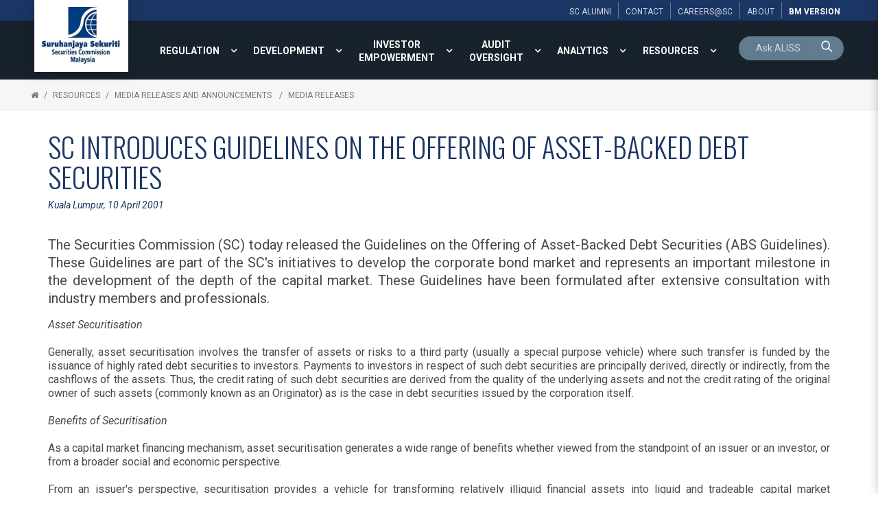

--- FILE ---
content_type: text/html; charset=utf-8
request_url: https://www.sc.com.my/resources/media/media-release/sc-introduces-guidelines-on-the-offering-of-asset-backed-debt-securities
body_size: 21233
content:

<!DOCTYPE html>
<html xmlns="http://www.w3.org/1999/xhtml">
<head><title>
	SC Introduces Guidelines on the Offering of Asset-Backed Debt Securities - Media Releases | Securities Commission Malaysia
</title><meta name="viewport" content="width=device-width, initial-scale=1.0, maximum-scale=1.0" /><base href="https://www.sc.com.my/" /><link rel="icon" href="https://www.sc.com.my/clients/Security_Commission_FFFF0951-2947-47E1-93FE-FFDB029E57D9/contentMS/img/favicon.ico" type="image/x-icon" /><link rel="shortcut icon" href="https://www.sc.com.my/clients/Security_Commission_FFFF0951-2947-47E1-93FE-FFDB029E57D9/contentMS/img/favicon.ico" type="image/x-icon" /><meta name="description" content="The Securities Commission (SC) today released the Guidelines on the Offering of Asset-Backed Debt Securities (ABS Guidelines). These Guidelines are part of the SC&#39;s initiatives to develop the corporate bond market and represents an important milestone in the development of the depth of the capital market. These Guidelines have been formulated after extensive consultation with industry members and professionals." /><meta name="keywords" content="capital market, abs guidelines" /><link rel=" canonical" href="https://www.sc.com.my/resources/media/media-release/sc-introduces-guidelines-on-the-offering-of-asset-backed-debt-securities"/>
    <!--START - custom font-->
    <link rel="stylesheet" href="https://fonts.googleapis.com/css?family=Oswald:300,400,700" /><link rel="stylesheet" href="https://fonts.googleapis.com/css?family=Roboto:300,400,700,300italic,400italic,700italic" />
    <!--END - custom font-->
    <link href="https://www.sc.com.my/api/css-page.ashx?page_type=website&t=1750140662" rel="stylesheet" /><link href="https://www.sc.com.my/api/css-page.ashx?page_type=content&website_page_template_menu_id=88CB1C6D-81C9-4774-A1D8-1B886D99E7C7&t=1750140662" rel="stylesheet" eqcss="true" /><link href="https://www.sc.com.my/api/css-page.ashx?page_type=master&website_page_template_menu_id=75225212-8B76-46B8-9787-581C914A865C&t=1750140662" rel="stylesheet" eqcss="true" />
     <!--START - Dynamic Molecule CSS for SMART/CUSTOM/DATA-->
    <style>
    #row-search input{padding: 0}
    #row-search .cursor-pointer, #row-search .cursor-pointer a {cursor: pointer}
    #row-search .search .mol .col:first-child {
        border-radius: 25px 0 0 0;
    }
    
    #row-search .search .mol .col:nth-child(2) {
        border-radius: 0 25px 0 0;
    }
</style><style>
    .bg-color{background-color: rgb(33 49 64);}
     @media screen and (max-width:1500px){
    .main-top-menu  .root-menu > li{display:table-cell; vertical-align:middle; width: 1%;}
    .main-top-menu .lvl-1 > .menu-link a{text-align:center}
    }
    .search-0001-0530ee39b0c44226b6a97a0184c9a5c9 .search-box {font-size:larger; !important}
    .basic-result .search-result-info-col {padding-bottom:16px; !important}
	.search-0001-0530ee39b0c44226b6a97a0184c9a5c9 .result-list, .result-list a {font-family:Roboto; font-size:larger; padding:8px 0px;}
    #btn-language, #btn-language a {cursor: pointer;}
    .content-empty{
        color: rgba(73,73,73,1);
        text-shadow: none;
        font-weight: 400;
        font-style: normal;
        text-transform: none;
        letter-spacing: normal;
        word-spacing: normal;
        text-align: left;
        min-height: 0;
        padding: 0;
        background-color: transparent;
    }
     #btn-language, #btn-language a {cursor: pointer;}
    

* {box-sizing: border-box;}

.panel-wrapper {
  position: relative;
}
    
.show, .hide {
  position: absolute;
  bottom: 10px;
  z-index: 100;
  text-align: center;
}

.hide {display: none;}
.show:target {display: none;}
.show:target ~ .hide {display: block;}
.show:target ~ .panel {
   max-height: 2000px; 
}
.show:target ~ .fade {
  margin-top: 0;
    height:20px;
}

.panel {
  position: relative;
  margin: 0px;
  width: 100%;
  max-height: 150px;
  overflow: hidden;
  transition: max-height .5s ease;
}
.fade {
  background: linear-gradient(to bottom, rgba(100, 100, 100, 0) 0%, #ffffff 75%);
  height: 100px;
  margin-top: -100px;
  position: relative;
}

    .at-share-dock.atss{z-index:49!important}
    @media screen and (max-width:1340px){
    .com-afad0524-de35-416a-8067-c30304868dfd{display:none!important}
    }


    @media screen and (min-width:1341px){
    .com-28d1e8f9-d905-44ed-b54b-35dc001858a6{display:none!important}
    }

    .navi-0001-wrapper li .sub-collapser{width:32px}
    .navi-0001-wrapper li .sub-collapser+a{padding-right:32px}
    
.ol-upper-alpha > li::marker {
  font-weight: bold;
}
</style>

<style>
    .txt-search-pnl{background:transparent; color:#fff;}</style>
    <!--END - Dynamic Molecule CSS for SMART/CUSTOM/DATA-->
    <link rel="stylesheet" type="text/css" href="WebResources.ashx?q=8b0fc5e5133db284f84c38e86474998a&amp;t=0404055959" />
<meta name="twitter:card" content="summary" /><meta name="twitter:title" property="og:title" content="SC Introduces Guidelines on the Offering of Asset-Backed Debt Securities - Media Releases" /><meta name="twitter:description" property="og:description" content="The Securities Commission (SC) today released the Guidelines on the Offering of Asset-Backed Debt Securities (ABS Guidelines). These Guidelines are part of the SC&#39;s initiatives to develop the corporate bond market and represents an important milestone in the development of the depth of the capital market. These Guidelines have been formulated after extensive consultation with industry members and professionals." /><meta name="twitter:image" property="og:image" content="https://www.sc.com.my/clients/Security_Commission_FFFF0951-2947-47E1-93FE-FFDB029E57D9/contentMS/img/for%20later%20MR_1.jpg" /><meta property="og:image" content="https://www.sc.com.my/clients/Security_Commission_FFFF0951-2947-47E1-93FE-FFDB029E57D9/contentMS/img/for later MR_1.jpg" /><meta property="og:url" content="https://www.sc.com.my/resources/media/media-release/sc-introduces-guidelines-on-the-offering-of-asset-backed-debt-securities" /><meta property="og:type" content="website" /><meta property="og:image" content="https://www.sc.com.my/clients/Security_Commission_FFFF0951-2947-47E1-93FE-FFDB029E57D9/contentMS/img/social/thumb-sc-social-media-01.png" /><meta property="og:image" content="https://www.sc.com.my/clients/Security_Commission_FFFF0951-2947-47E1-93FE-FFDB029E57D9/contentMS/img/social/thumb-sc-social-media-02.png" /><meta property="og:image" content="https://www.sc.com.my/clients/Security_Commission_FFFF0951-2947-47E1-93FE-FFDB029E57D9/contentMS/img/social/thumb-sc-social-media-03.png" /><!-- Global site tag (gtag.js) - Google Analytics -->
<script async src="https://www.googletagmanager.com/gtag/js?id=G-G225TDF89R"></script>
<script>
  window.dataLayer = window.dataLayer || [];
  function gtag(){dataLayer.push(arguments);}
  gtag('js', new Date());

  gtag('config', 'G-G225TDF89R');
</script>

<!-- Google Tag Manager -->
<script>(function(w,d,s,l,i){w[l]=w[l]||[];w[l].push({'gtm.start':
new Date().getTime(),event:'gtm.js'});var f=d.getElementsByTagName(s)[0],
j=d.createElement(s),dl=l!='dataLayer'?'&l='+l:'';j.async=true;j.src=
'https://www.googletagmanager.com/gtm.js?id='+i+dl;f.parentNode.insertBefore(j,f);
})(window,document,'script','dataLayer','GTM-PKG7QKK');</script>
<!-- End Google Tag Manager -->

<!-- Hotjar Tracking Code for https://www.sc.com.my/ -->
<script>
    (function(h,o,t,j,a,r){
        h.hj=h.hj||function(){(h.hj.q=h.hj.q||[]).push(arguments)};
        h._hjSettings={hjid:1129359,hjsv:6};
        a=o.getElementsByTagName('head')[0];
        r=o.createElement('script');r.async=1;
        r.src=t+h._hjSettings.hjid+j+h._hjSettings.hjsv;
        a.appendChild(r);
    })(window,document,'https://static.hotjar.com/c/hotjar-','.js?sv=');
</script></head>
<body>
       
      
        <!--START - JS for dynamic molecule (SMART/DATA/CUSTOM)-->
        <!--END - JS for dynamic molecule (SMART/DATA/CUSTOM)-->
        
        
        
        
        
        
       
   
    <input type="hidden" name="hf_website_id" id="hf_website_id" value="FFFF0951-2947-47E1-93FE-FFDB029E57D9" /><input type="hidden" name="hf_website_page_template_menu_id" id="hf_website_page_template_menu_id" value="88CB1C6D-81C9-4774-A1D8-1B886D99E7C7" /><input type="hidden" name="hf_website_URL" id="hf_website_URL" value="https://www.sc.com.my/" /><input type="hidden" name="hf_root_id" id="hf_root_id" value="A10D0B58-6DC9-4EC5-92EC-AB4F200B33E7" /><input type="hidden" name="hf_root_title" id="hf_root_title" value="RESOURCES" /><input type="hidden" name="hf_page_draft_id" id="hf_page_draft_id" value="" /><input type="hidden" name="hf_website_page_template_menu_URL" id="hf_website_page_template_menu_URL" value="resources/media/media-release/sc-introduces-guidelines-on-the-offering-of-asset-backed-debt-securities" /><input type="hidden" name="hf_str_page_template_type_id" id="hf_str_page_template_type_id" value="AC1B83B2-528F-4F0C-8684-ED24EEB24D77" />
    <div class="row row-5c9ef6b2-8a51-4ce5-8d88-b7ca279b7ccb"><div class="mol mol-067ea36a-4607-4b59-b663-7b8275afb83b"><div class="col col-c0f482b3-a25a-48ea-939f-0da69b533bd1"><div class="com com-0553b093-be4c-4370-9a73-588882ed9289"><div class="mol mol-6cef56f1-87ca-4417-ab25-a1b0b1abb6e7"><div class="col col-da5a0f47-bce0-4934-b3ab-8c8b5338606d"><div class="com com-a21fa19b-5cb7-496f-8de6-12f40c5566fd"><div class="mol mol-c69bcca9-b797-442f-89bd-f1051ebbfc37"><div class="col col-8270f325-0963-45ec-b230-f79f28b89a51"><div class="com com-50df3bd9-e08a-4fd4-84ec-2963d62a26e2"><a data-so-type="btn;1" class="aps-0030-so-wrapper  hvr-normal font-822FA4B9-B520-451A-81C4-72392A0A53E2 btn-padding-n  font-icon-textless aps-0030-so-wrapper-2928d7d9-482f-491b-aae0-9e5976c96169" data-so-popup="" href="about/alumni" target="_self"><div class="a-inner-text">SC ALUMNI</div></a></div></div><div class="col col-73f16807-e6b1-4538-8fbc-43740396eebe"><div class="com com-09d851d9-ad62-4dcb-823e-79ccbb29377a"><a data-so-type="btn;1" class="aps-0030-so-wrapper  hvr-normal font-822FA4B9-B520-451A-81C4-72392A0A53E2 btn-padding-n  font-icon-textless aps-0030-so-wrapper-5b677d87-6331-427d-909c-cf79fc63f81f" data-so-popup="" href="about/contact-us" target="_self"><div class="a-inner-text">CONTACT</div></a></div></div><div class="col col-72766adc-9e8e-4c9c-a546-43c692ccf855"><div class="com com-e7494b7d-6073-4667-a505-19fb4c07b72e"><a data-so-type="btn;1" class="aps-0030-so-wrapper  hvr-normal font-822FA4B9-B520-451A-81C4-72392A0A53E2 btn-padding-n  font-icon-textless aps-0030-so-wrapper-2f7f34b4-afd3-444c-96ad-ba4de354967d" data-so-popup="" href="https://www.sc.com.my/about/careers" target="_self"><div class="a-inner-text">Careers@SC</div></a></div></div><div class="col col-c0158bc5-063b-465f-af4b-f940c508ebbb"><div class="com com-6ae753a8-b80f-41b8-a9ff-d429ccfee14b"><a data-so-type="btn;1" class="aps-0030-so-wrapper  hvr-normal font-822FA4B9-B520-451A-81C4-72392A0A53E2 btn-padding-n  font-icon-textless aps-0030-so-wrapper-28333254-4dca-40e9-856d-355d52a83cf1" data-so-popup="" href="about/" target="_self"><div class="a-inner-text">About</div></a></div></div><div class="col col-83f5b2f4-eb55-4001-a15e-a414cac3973f"><div class="com com-f9e24db9-198f-4a3f-81c3-dcb191d799f3"><a data-so-type="btn;1" class="aps-0030-so-wrapper  hvr-normal font-822FA4B9-B520-451A-81C4-72392A0A53E2 btn-padding-n  font-icon-textless aps-0030-so-wrapper-6d75f2b3-1750-4b45-94e4-9da612b4ff58" data-so-popup="" href="https://www.sc.com.my/bm/sumber/siaran-akhbar-dan-pengumuman/siaran-akhbar/sc-perkenal-garis-panduan-penawaran-sekuriti-hutang-yang-disokong-aset" target="_self"><div class="a-inner-text">BM version</div></a></div></div></div></div></div></div></div></div></div></div><div class="row row-836435b5-9bca-4221-b94e-5e35168b5868 bg-color"><div class="mol mol-6f47caf4-5c9f-45d0-8ac7-bc3cc43715a9"><div class="col col-53cad488-dff4-4af7-8911-6b8983677541"><div class="com com-482a6d14-04bc-4a35-b4ff-d904a997ace4"><div class="mol mol-24fc8adb-7eb1-4267-bed6-74fe6f6f59f7"><div class="col col-37d459a4-cbb1-4b5a-a549-d7be72e9fafa"><div class="com com-ed9f989e-31e4-4d8d-be39-3584b61c4e18"><a data-so-type="btn;1" class="aps-0031-so-wrapper  so-thumbnail-frame sot-no-effect anchor-btn aps-0031-so-wrapper-5d1ab429-cb0a-4487-ab47-d9b222416fac" data-so-popup="" href="https://www.sc.com.my/" target="_self"><img data-so-type="img;1" class="so-thumbnail" title="" alt="" src="https://www.sc.com.my/clients/Security_Commission_FFFF0951-2947-47E1-93FE-FFDB029E57D9/contentms/img/img/logo_sc.png"></a></div><div class="com com-e29eb096-2928-404a-8297-a400fd4dceb6"></div></div></div></div></div><div class="col col-db6ee075-ea4b-4665-ac4d-59487774e934"><div class="com com-17908c35-87fd-4db5-bb29-dd03e2edcd85"><div class="mol mol-4c76f297-75c8-4591-ad6e-8769c040917d"><div class="col col-92a9ed0f-2cd8-4db3-a370-898977ef367e"><div class="com com-71bcdb95-4c3d-49d1-bde1-45563863ec50 main-top-menu"><div class="co-menu-01 co-menu-01-IID292387baebe94fd5a0a7d1378326cc79 dd-icon-on dd-border-off"></div></div><div class="com com-2981747c-51ad-4fc5-a3b4-2dc1fef4a6e8"><a data-so-type="btn;1" class="aps-0030-so-wrapper  hvr-normal font-0475C8D2-46DA-4BDE-965C-F7E6CB6CBB9A btn-padding-custom  font-icon-textless aps-0030-so-wrapper-0c78fb31-691b-4f98-9637-c5b1023f4dad" data-so-popup="" href="https://www.sc.com.my/bm/sumber/siaran-akhbar-dan-pengumuman/siaran-akhbar/sc-perkenal-garis-panduan-penawaran-sekuriti-hutang-yang-disokong-aset" target="_self"><div class="a-inner-text">Bm</div></a></div><div class="com com-23d964d7-6a78-4f4c-99ce-47c24c4330f8"><div class="co-menu-02 co-menu-02-IID27160f5ab66c407d936628cd62466a5e">
    <div class="burger-menu font-0475C8D2-46DA-4BDE-965C-F7E6CB6CBB9A">
        <div class="hamburger-box">
            <div class="hamburger-inner"></div>
        </div>
    </div>
</div></div></div><div class="col col-9f7670c1-0b3c-4e06-8573-6223086e2f34"><div class="com com-8b20cc6c-841e-43a0-ac4b-fdaaa631eeab" id="row-search"><div class="mol mol-2d550b99-b8be-4d3a-8895-2bf8baa9ea0d"><div class="col col-c0ebc9ec-9cb9-43c5-8249-7ae9e018ac55"><div class="com com-fa259ec2-1e0c-4e6f-bfdc-e221ffaffca0"></div><div class="com com-b17b6c07-67bb-43de-a38d-24bdd35f2aa0" id="row-keyword-input"><div class="mol mol-35eecbd0-30c3-49bd-9356-52db264f33f5"><div class="col col-1a01680a-868e-43bb-943f-3c6884cb8040"><div class="com com-d05f9d21-87ee-436f-bcfd-93b44b16307a"><div class="aps-0200-so-wrapper design-metro font-844CA48E-8825-412E-9881-0CBB0011A17F so-wrapper so-input aps-0200-so-wrapper-19a56342-a672-4199-8270-058fbfd378a9"><div class="aps-0200-so-field-wrap"><input type="text" name="19a56342-a672-4199-8270-058fbfd378a9" data-tid="wfm-txt-keyword" data-type="AB6BB471-C1D5-7B11-4D4F-677565EEC428" data-so-type="tb;1" placeholder="Ask ALISS"><span class="aps-0200-so-line"></span></div><div class="so-err-msg"></div></div></div></div><div class="col col-8905cff4-18b2-4d01-8bad-339e319be4e6"><div class="com com-f106ed7c-42e5-4063-8ba1-de128e90ca44 cursor-pointer" id="btn-keyword-search"><a class="aps-0045-so-wrapper font-icon-gap-n  hvr-normal  font-822FA4B9-B520-451A-81C4-72392A0A53E2 btn-padding-n aps-0045-so-wrapper-0d8638f9-c985-4dd2-99b1-7a770ae4d729" href="javascript:void(0)" target="_self" data-so-popup=""><span class="so-icon-btn-right"><span class="icon-prev so-icon so-icon-search"></span><span class="icon-text"><div class="a-inner-text"><p><br></p></div></span><span class="icon-next so-icon so-icon-search"></span></span></a></div></div></div></div><div class="com com-327687c8-8a52-493a-9fa7-3bb8e8984a60 mfp-hide" id="row-keyword-wrapper"><div class="mol mol-7ecb4e6b-559d-48d8-a58c-c77e5cb7f4c9"><div class="col col-2cc4c5d0-e3fa-4249-b030-6e82071d667a"><div class="com com-85dec63f-ae73-486f-b037-b02d94d90551 cursor-pointer btn-search-result"><div data-so-type="txt;1" class="aps-0036-so-wrapper  list-gap-s font-822FA4B9-B520-451A-81C4-72392A0A53E2  aps-0036-so-wrapper-4cbe4322-8c6a-4fc1-b7c6-d412e59e9eb7"><div class="a-inner-text">Suggested Searches</div></div></div><div class="com com-49553c63-2d3a-4c83-8a87-cd797859b438" id="row-keyword-result"><div class="mol mol-376a2749-2152-4cb2-8cf1-46327cb14895"><div class="col col-7e9a7097-04d3-4c6f-932b-ac5dacce754c"><div class="com com-5a952131-9ec3-491b-a526-3aefd699f775 btn-keyword-item cursor-pointer"><a data-so-type="btn;1" class="aps-0030-so-wrapper  hvr-normal font-844CA48E-8825-412E-9881-0CBB0011A17F btn-padding-n  font-icon-textless aps-0030-so-wrapper-f7851230-8815-4283-8945-087f492b3862" data-so-popup="" href="javascript:void(0)" target="_self"><div class="a-inner-text">annual report 2022</div></a></div></div></div></div></div></div></div></div></div></div></div></div></div></div></div></div><div class="row row-1056789e-f437-4667-ae83-333da68bb2a2"><div class="mol mol-c2edad45-2df4-496b-878a-125f50941044"><div class="col col-044b0596-9e53-4077-ba6e-5f6a33ae459c"><div class="com com-f62ad08a-bda7-45e2-99f4-c72bb5bf0c5a"> <div class="navi-0003-wrapper navi-0003-wrapper-36347202-487d-487a-a0b9-485942635a20">
	<ul class="bread-crumb-list font-822FA4B9-B520-451A-81C4-72392A0A53E2">
		<li><a class="bc-home" href="default.aspx"></a></li><li><a href="resources" >RESOURCES</a></li><li><a href="resources/media" >Media Releases and Announcements </a></li><li><a href="resources/media/media-release" >Media Releases</a></li>	</ul>
</div></div></div></div></div><div class="row row-1dfc78fb-dc97-43a4-9d74-0081644d640f"><div class="mol mol-47c39ad4-0a83-4d99-b842-2488430d389e"><div class="col col-1bc63e9c-ed18-473c-b739-1da6f2cdc755"><div class="com com-46ec5438-adb3-40ca-ab23-c44940383e0b"><div class="atom-235e66ed-8b22-4a94-a258-017e3fc3abad"><!--START-INDEX--><div class="row row-af7aab7b-6da5-4b76-b0ab-d1d74ddc8878"><div class="mol mol-cdb58d3e-ede8-47a8-8816-2aa5009f4b3e"><div class="col col-8e092f63-e4c6-48a2-b30e-b62cee7da043"><div class="com com-b525a7a8-8d51-4609-a516-4bbe27a33f85"><div data-so-type="txt;1" class="aps-0056-so-wrapper  font-05706989-9F7A-4E48-923A-DE57BA854F28 aps-0056-so-wrapper-9aca2a77-ace4-471f-a829-494596359b5e">SC Introduces Guidelines on the Offering of Asset-Backed Debt Securities
</div></div><div class="com com-f3c65df3-cc77-4ee9-8fa1-cc914f12eaaa"><div data-so-type="txt;1" class="aps-0036-so-wrapper  list-gap-s font-844CA48E-8825-412E-9881-0CBB0011A17F  aps-0036-so-wrapper-9d2e8fe4-3f59-44d8-b776-dcb84447fda7"><div class="a-inner-text"><p><i>Kuala Lumpur, 10 April 2001</i></p></div></div></div><div class="com com-424b73a0-a01f-43ce-a477-4efbe20d3cf3"><div data-so-type="txt;1" class="aps-0036-so-wrapper  list-gap-s font-844CA48E-8825-412E-9881-0CBB0011A17F  aps-0036-so-wrapper-4aa097f9-a303-4c15-bab9-5820e58fb212"><div class="a-inner-text"></div></div></div></div></div></div><div class="row row-d668e6ae-bb35-4082-af1b-a3a4d9f9a38a"><div class="mol mol-a270c249-84cc-4ab3-9696-435907a6b535"><div class="col col-86c5f52f-6c5b-4dee-9a6b-ee610852f48e"><div class="com com-a3310218-f1e3-49ee-86ce-a0d3024702f5"><div data-so-type="txt;1" class="aps-0036-so-wrapper  list-gap-s font-8C65CD72-BB8B-47C5-8E0E-355356B24AFF  aps-0036-so-wrapper-e847f596-d19d-4dd0-a95e-f3377758bc1b"><div class="a-inner-text"><p>The Securities Commission (SC) today released the Guidelines on the Offering of Asset-Backed Debt Securities (ABS Guidelines). These Guidelines are part of the SC's initiatives to develop the corporate bond market and represents an important milestone in the development of the depth of the capital market. These Guidelines have been formulated after extensive consultation with industry members and professionals. <br></p></div></div></div><div class="com com-13d0b233-4f04-4e6a-b7a7-7799d191d6db"><div data-so-type="txt;1" class="aps-0036-so-wrapper  list-gap-s font-D6715655-7F24-45EF-8463-ADB1866B5F1D  aps-0036-so-wrapper-12f5786d-57af-451e-8a48-fb8de0c20ba7"><div class="a-inner-text"><p></p><i>Asset Securitisation</i><br><br>Generally, asset securitisation involves the transfer of assets or risks to a third party (usually a special purpose vehicle) where such transfer is funded by the issuance of highly rated debt securities to investors. Payments to investors in respect of such debt securities are principally derived, directly or indirectly, from the cashflows of the assets. Thus, the credit rating of such debt securities are derived from the quality of the underlying assets and not the credit rating of the original owner of such assets (commonly known as an Originator) as is the case in debt securities issued by the corporation itself.<br><br><i>Benefits of Securitisation<br></i><br>As a capital market financing mechanism, asset securitisation generates a wide range of benefits whether viewed from the standpoint of an issuer or an investor, or from a broader social and economic perspective.<br><br>From an issuer's perspective, securitisation provides a vehicle for transforming relatively illiquid financial assets into liquid and tradeable capital market instruments. Issuers are also able to achieve a more efficient and lower cost source of financing as asset securitisation structures allow for the issuance of debt securities that carry a higher rating than the long-term credit rating of the Originator. This, in turn, translates into cheaper financing costs for issuers.<br><br>The variety and flexibility of credit, maturity and payment terms made possible through securitisation structures provide investors a much broader selection of fixed income products in the Malaysian market.<br><br>The establishment of liquid and efficient secondary securitisation markets would also have the effect of increasing the availability of financing options and also reduce the cost of financing in primary markets. It will encourage the efficient allocation of capital by subjecting credit granting activities to the pricing and valuation discipline of the capital markets.<br><br><i>Guidelines on the Offering of Asset-Backed Debt Securities</i><br><br>Applying a disclosure-based approach, the Guidelines serve to set out clear and transparent criteria so that market participants are able to understand the SC's requirements prior to any approval being given under section 32 of the Securities Commission Act 1993 for the offering of any asset-backed debt securities.<br><br>The SC is committed to a speedy issuance process for asset backed debt securities. As any issuance of asset-backed debt securities must comply with both the SC's Guidelines on the Offering of Private Debt Securities (PDS Guidelines) as well as ABS Guidelines, the maximum approval time taken by the SC will be 28 working days in respect of both the Guidelines.<br><br>The criteria in these new Guidelines governs various aspects and parties involved in securitisation transactions, whereas the transaction that involves the issuance of debt securities would be governed separately by the PDS Guidelines.<br><br><i>Criteria: Assets that may be Securitised</i><br><br>The assets that are eligible to be securitised must generate cash flow. The Originator must also have a valid and enforceable interest in the assets and in the cash flow of the assets prior to any securitisation transaction.<br><br><i>Criteria: Requirements for "Originators" and "True Sale Criteria"</i><br><br>Originators themselves must be a going concern at the date of transfer of any assets to a special purpose vehicle. Any transfer of assets by an Originator to the special purpose vehicle must, in addition, comply with the "true sale" criteria. This means that the assets which are transferred to the special purpose vehicle from the Originator must be put beyond the reach of the Originator and its creditors even in receivership or bankruptcy to the extent possible. To ensure this, the Originator must effectively transfer all rights and obligations in the assets to the special purpose vehicle and must not retain any residual beneficial interest in these assets. Conversely, the special purpose vehicle must have no recourse to the Originator for losses arising from those assets.<br><br><i>Criteria: Requirements for Special Purpose Vehicles</i><br><br>The special purpose vehicle itself must be "bankruptcy remote" in that it should not carry on any other business activity other than in relation to the securitisation transaction itself. Thus, it should merely hold the assets, issue the asset-backed debt securities and ensure appropriate management of the cash flows arising from the assets so that timely payments are made to holders of the asset-backed securities. To ensure that the special purpose vehicle can be considered for stamp duty and real property gains tax exemptions, where applicable, such special purpose vehicles must reside in Malaysia.<br><br><i>Real Property Gains Tax and Stamp Duty Exemptions</i><br><br>In accordance with the 2001 Budget announcement, asset securitisation transactions that are in full compliance with the SC's ABS Guidelines would be eligible for real property gains tax and stamp duty exemption, where applicable.<br><br><i>Disclosure Requirements<br></i><br>To ensure that investors have the relevant and necessary information to make an informed investment decision, the Guidelines also stipulate that an information memorandum must be made available to investors prior to their investment in asset-backed securities. The minimum information required in an information memorandum is also specified in the Guidelines. Some of this information include, but is not limited to, the disclosure of the risk factors of investing in asset-backed debt securities, detailed description of the structure of the securitisation transaction and all significant agreements relevant to the structure and detailed explanation of the flow of funds.<br><br>The ABS Guidelines will be available on the SC's website at www.sc.com.my.<div><div><div></div></div></div></div></div></div><div class="com com-42f1098e-15fd-49f1-a644-0aff4a8d8684"><div data-so-type="txt;1" class="aps-0036-so-wrapper  list-gap-s font-D6715655-7F24-45EF-8463-ADB1866B5F1D  aps-0036-so-wrapper-68287815-621b-4a8e-9891-feb3d7da6401"><div class="a-inner-text"><p><b>SECURITIES COMMISSION MALAYSIA</b></p></div></div></div></div></div></div><!--End-INDEX--></div></div><div class="com com-64e6bc5e-252b-487d-9f59-7d5548ec0424"><!-- Go to www.addthis.com/dashboard to customize your tools --> <script type="text/javascript" src="//s7.addthis.com/js/300/addthis_widget.js#pubid=ra-595b4d4829f9e388"></script> </div></div></div></div><div class="row row-9e2694b6-e7de-4dbe-b533-85fe15a67187"><div class="mol mol-f82129b3-ddd9-47bd-a882-e871b8335131"><div class="col col-5c8e9732-39be-4aa8-81c1-8e7cc4f31d9e"><div class="com com-959b0aeb-e474-4ae1-ae4f-db404308dae7"><div data-so-type="txt;1" class="aps-0036-so-wrapper  list-gap-s font-844CA48E-8825-412E-9881-0CBB0011A17F  aps-0036-so-wrapper-0865799e-3b95-46be-98a9-8e8ecc11b639"><div class="a-inner-text">SC AFFILIATES</div></div></div><div class="com com-daca904b-2a20-4dea-81c4-b445430b4d3f"><div class="owl-carousel owl-carousel-plugin-daca904b-2a20-4dea-81c4-b445430b4d3f od-design-circle on-full on-design-01 normal-design" data-id="daca904b-2a20-4dea-81c4-b445430b4d3f">
    <div class="" data-id="e455cb98-36f4-4abc-96e7-c176b9d75104"><div class="com com-e455cb98-36f4-4abc-96e7-c176b9d75104"><div class="mol mol-b40c795c-a0ec-469f-939c-e0d6be02d64d"><div class="col col-a2e34b71-0bf1-4cd8-ad63-2431544ba531"><div class="com com-11cc4211-5619-4342-8e6e-04e553ef8b63"><a data-so-type="btn;1" class="aps-0031-so-wrapper  so-thumbnail-frame sot-no-effect anchor-btn aps-0031-so-wrapper-247dde22-30ac-4a4b-bc42-e97c91de0879" data-so-popup="" href="http://www.sidc.com.my/" target="_blank"><img data-so-type="img;1" class="so-thumbnail" title="" alt="" src="https://www.sc.com.my/clients/Security_Commission_FFFF0951-2947-47E1-93FE-FFDB029E57D9/contentms/img/logo/logo_sidc.jpg"></a></div></div></div></div></div><div class="" data-id="28314729-10bf-4c72-bda1-f9c86c9b5555"><div class="com com-28314729-10bf-4c72-bda1-f9c86c9b5555"><div class="mol mol-a8a40b8a-bca9-4d24-be4b-cf4128ab8d76"><div class="col col-8a2c1dd7-d04f-4a55-be1b-329d3156d21f"><div class="com com-f4c78f80-a42a-4451-bc91-999e33f678cd"><a data-so-type="btn;1" class="aps-0031-so-wrapper  so-thumbnail-frame sot-no-effect anchor-btn aps-0031-so-wrapper-7cace828-2a8a-426d-a8a1-2bac34b2750e" data-so-popup="" href="https://www.capitalmarketsmalaysia.com/" target="_blank"><img data-so-type="img;1" class="so-thumbnail" title="" alt="" src="https://www.sc.com.my/clients/Security_Commission_FFFF0951-2947-47E1-93FE-FFDB029E57D9/contentms/img/logo/logo_cm2.jpg"></a></div></div></div></div></div><div class="" data-id="f4d15c96-b7a0-4ebb-a0b5-696c96aaa41c"><div class="com com-f4d15c96-b7a0-4ebb-a0b5-696c96aaa41c"><div class="mol mol-d5235c4c-419b-42f9-a05b-47c730cb0677"><div class="col col-b1535445-d386-4734-9065-a273b6409d06"><div class="com com-50532ddd-a6c9-4592-b9b5-caa168222aa6"><a data-so-type="btn;1" class="aps-0031-so-wrapper  so-thumbnail-frame sot-no-effect anchor-btn aps-0031-so-wrapper-38e037e2-a434-489b-ac84-9154bf14affe" data-so-popup="" href="http://www.cmcfund.com.my/" target="_blank"><img data-so-type="img;1" class="so-thumbnail" title="" alt="" src="https://www.sc.com.my/clients/Security_Commission_FFFF0951-2947-47E1-93FE-FFDB029E57D9/contentms/img/logo/logo_cmc.jpg"></a></div></div></div></div></div><div class="" data-id="a1662ff9-298c-4359-981e-f4f06635d37d"><div class="com com-a1662ff9-298c-4359-981e-f4f06635d37d"><div class="mol mol-46155379-3b0d-4cb8-8f9a-68a4ffc4de15"><div class="col col-cbf7ce12-1969-4a8e-9551-c348a254c568"><div class="com com-14a2ceb1-8261-4549-abf9-fb32986c097c"><a data-so-type="btn;1" class="aps-0031-so-wrapper  so-thumbnail-frame sot-no-effect anchor-btn aps-0031-so-wrapper-ef75761c-3801-441a-b899-ffb359e31c9d" data-so-popup="" href="https://www.bixmalaysia.com/" target="_blank"><img data-so-type="img;1" class="so-thumbnail" title="" alt="" src="https://www.sc.com.my/clients/Security_Commission_FFFF0951-2947-47E1-93FE-FFDB029E57D9/contentms/img/logo/logo_bix.jpg"></a></div></div></div></div></div><div class="" data-id="793d98bf-e59d-4c46-8fa7-60fea952a5d8"><div class="com com-793d98bf-e59d-4c46-8fa7-60fea952a5d8"><div class="mol mol-11f116d6-2a43-4a3c-8ac4-74c51463e5af"><div class="col col-bc0d1c9e-1bef-4054-8fad-6842e306647b"><div class="com com-60946074-1e2c-469d-8a15-4f12d1574d5e"><a data-so-type="btn;1" class="aps-0031-so-wrapper  so-thumbnail-frame sot-no-effect anchor-btn aps-0031-so-wrapper-57f873d5-3d57-442b-b972-b19e425a42bb" data-so-popup="" href="https://sidrec.com.my/" target="_blank"><img data-so-type="img;1" class="so-thumbnail" title="" alt="" src="https://www.sc.com.my/clients/Security_Commission_FFFF0951-2947-47E1-93FE-FFDB029E57D9/contentms/img/logo/logo_sidrec.jpg"></a></div></div></div></div></div><div class="" data-id="c10eb6c7-b0ec-4124-a6a1-f13a5fc7f9aa"><div class="com com-c10eb6c7-b0ec-4124-a6a1-f13a5fc7f9aa"><div class="mol mol-055439c2-97a7-48d8-80d5-58b42ca98058"><div class="col col-c90329ca-b492-402b-a094-e86780082c5d"><div class="com com-a2808132-3360-433b-839b-1ee7cfdaf2f9"><a data-so-type="btn;1" class="aps-0031-so-wrapper  so-thumbnail-frame sot-no-effect anchor-btn aps-0031-so-wrapper-9a860dbf-5297-4a04-97b3-fb627feae280" data-so-popup="" href="https://www.ppa.my/" target="_blank"><img data-so-type="img;1" class="so-thumbnail" title="" alt="" src="https://www.sc.com.my/clients/Security_Commission_FFFF0951-2947-47E1-93FE-FFDB029E57D9/contentms/img/logo/logo_ppa.jpg"></a></div></div></div></div></div><div class="" data-id="140a7d9d-7ca7-4180-8db9-c62ebf5cf26b"><div class="com com-140a7d9d-7ca7-4180-8db9-c62ebf5cf26b"><div class="mol mol-1c8849d8-3ec1-4894-ba4a-e4704d092a8d"><div class="col col-e53df573-5acc-46fc-84b3-b2f5816c75fd"><div class="com com-c24c634b-43a5-41a2-8a0d-d5e5cd026005"><a data-so-type="btn;1" class="aps-0031-so-wrapper  so-thumbnail-frame sot-no-effect anchor-btn aps-0031-so-wrapper-af38010b-b63d-44ef-99b2-15f76b24f64a" data-so-popup="" href="https://www.icmr.my/" target="_blank"><img data-so-type="img;1" class="so-thumbnail" title="" alt="" src="https://www.sc.com.my/clients/Security_Commission_FFFF0951-2947-47E1-93FE-FFDB029E57D9/contentms/img/logo/icmr.png"></a></div></div></div></div></div>
</div></div></div><div class="col col-46863d84-7ea4-495c-83bc-2098078f1961"><div class="com com-8ba1ec35-f39e-4ffa-aa33-bae49b79d14b"><div data-so-type="txt;1" class="aps-0036-so-wrapper  list-gap-s font-844CA48E-8825-412E-9881-0CBB0011A17F  aps-0036-so-wrapper-cbe4388d-9a40-40e4-b43b-52d70f5ac47a"><div class="a-inner-text">RELATED SITES</div></div></div><div class="com com-0084a14b-8e52-47bc-9d68-021e5f59c753"><div class="owl-carousel owl-carousel-plugin-0084a14b-8e52-47bc-9d68-021e5f59c753 od-design-circle on-full on-design-01 normal-design" data-id="0084a14b-8e52-47bc-9d68-021e5f59c753">
    <div class="" data-id="261d8c10-b8cb-4a15-bfb3-796532e40de6"><div class="com com-261d8c10-b8cb-4a15-bfb3-796532e40de6"><div class="mol mol-7c5fc9d5-fbe6-4cd6-8e6e-7f7bd1fa8ca4"><div class="col col-b109d2c7-2d3d-4067-b659-f473a83b3ec6"><div class="com com-bdf9ba2f-a370-4987-97d9-bb7ad54d83c0"><a data-so-type="btn;1" class="aps-0031-so-wrapper  so-thumbnail-frame sot-no-effect anchor-btn aps-0031-so-wrapper-55e83f37-75e7-469d-ab15-6c5e08272004" data-so-popup="" href="http://www.treasury.gov.my/?lang=en" target="_blank"><img data-so-type="img;1" class="so-thumbnail" title="" alt="" src="https://www.sc.com.my/clients/Security_Commission_FFFF0951-2947-47E1-93FE-FFDB029E57D9/contentms/img/logo/mof-logo-whiteBg.png"></a></div></div></div></div></div><div class="" data-id="df0f318c-4e99-457d-bf36-9a512b970b59"><div class="com com-df0f318c-4e99-457d-bf36-9a512b970b59"><div class="mol mol-303b8ae5-3301-414e-8346-4f60b588d7c8"><div class="col col-4771c750-111f-4b40-983b-9fad7d465972"><div class="com com-05e7a289-22bf-4308-8c76-99d9e03e147b"><a data-so-type="btn;1" class="aps-0031-so-wrapper  so-thumbnail-frame sot-no-effect anchor-btn aps-0031-so-wrapper-5e1eb134-051b-458d-9252-3f7e8420a354" data-so-popup="" href="https://www.iosco.org.my/" target="_blank"><img data-so-type="img;1" class="so-thumbnail" title="" alt="" src="https://www.sc.com.my/clients/Security_Commission_FFFF0951-2947-47E1-93FE-FFDB029E57D9/contentms/img/logo/iosco-hub-2025.jpg"></a></div></div></div></div></div><div class="" data-id="9c1a77fb-e121-4c66-aa95-2e0d8a17058d"><div class="com com-9c1a77fb-e121-4c66-aa95-2e0d8a17058d"><div class="mol mol-f039b9d8-12c7-470b-8d3c-209eec0b5213"><div class="col col-0a35c70b-a193-433b-ba5a-c4f111311720"><div class="com com-de9a181a-f206-49a6-bfe7-7db2452b42ca"><a data-so-type="btn;1" class="aps-0031-so-wrapper  so-thumbnail-frame sot-no-effect anchor-btn aps-0031-so-wrapper-25072fa5-120f-4afe-a6c3-386650d28c05" data-so-popup="" href="http://www.bnm.gov.my/" target="_blank"><img data-so-type="img;1" class="so-thumbnail" title="" alt="" src="https://www.sc.com.my/clients/Security_Commission_FFFF0951-2947-47E1-93FE-FFDB029E57D9/contentms/img/logo/logo_bnm.jpg"></a></div></div></div></div></div><div class="" data-id="c2914d96-bc7b-41e2-8f4a-58d27ed1f18b"><div class="com com-c2914d96-bc7b-41e2-8f4a-58d27ed1f18b"><div class="mol mol-46079a4b-a1a6-43e8-a5b6-0ef54f773fb6"><div class="col col-fd48a855-8302-4bc3-aebf-e25314c88b6a"><div class="com com-3ec3e303-c616-4256-af1c-adb1e5c90d1e"><a data-so-type="btn;1" class="aps-0031-so-wrapper  so-thumbnail-frame sot-no-effect anchor-btn aps-0031-so-wrapper-d11fa89e-7c6f-4b47-827a-95c4ef72add4" data-so-popup="" href="https://www.bursamalaysia.com/" target="_blank"><img data-so-type="img;1" class="so-thumbnail" title="" alt="" src="https://www.sc.com.my/clients/Security_Commission_FFFF0951-2947-47E1-93FE-FFDB029E57D9/contentms/img/logo/bursaLogo-2024.png"></a></div></div></div></div></div><div class="" data-id="8fbc2f01-2cf0-4ae7-94a0-76692d07a22f"><div class="com com-8fbc2f01-2cf0-4ae7-94a0-76692d07a22f"><div class="mol mol-f956c177-116e-4a50-8463-93cfba5f9a58"><div class="col col-bbf79b03-6b27-4e1b-8cb6-32b2229d0e33"></div></div></div></div>
</div></div></div></div></div><div class="row row-ed4ddcc4-5978-4579-a563-0cccdb0a9ae4 bg-color"><div class="mol mol-f5bc937e-d46b-47d2-af35-24480f20a84a"><div class="col col-44539923-5835-44e2-9399-f02338e0a4b5"><div class="com com-0523edca-5406-44fc-bbf8-10978eea2d5d"><ul class="navi-0002-wrapper navi-0002-wrapper-14dfbf9b-84cc-4c59-b94f-2a16cfb599a8 font-844CA48E-8825-412E-9881-0CBB0011A17F"><li><a href="regulation" target="_self">REGULATION</a><ul><li><a href="regulation/acts" target="_self">Acts</a></li><li><a href="amla" target="_blank">AML/CFT/CPF</a></li><li><a href="regulation/guidelines" target="_self">Guidelines</a></li><li><a href="regulation/guidance-notes-and-guiding-principles" target="_self">Guidance Notes and Guiding Principles </a></li><li><a href="regulation/technical-notes-practice-notes-and-circulars" target="_self">Technical Notes, Practice Notes and Circulars</a></li><li><a href="regulation/regulatory-faqs" target="_self">Regulatory FAQs</a></li><li><a href="regulation/consultation-papers" target="_self">Consultation Papers</a></li><li><a href="regulation/licensing" target="_self">Licensing</a></li><li><a href="regulation/corporate-governance" target="_self">Corporate Governance</a></li><li><a href="regulation/enforcement" target="_self">Enforcement</a></li></ul></li><li><a href="development" target="_self">DEVELOPMENT</a><ul><li><a href="development/icm" target="_self">Islamic Capital Market</a></li><li><a href="development/digital" target="_self">Digital</a></li><li><a href="development/international" target="_self">International</a></li><li><a href="development/sri" target="_self">Sustainable and Responsible Investment</a></li><li><a href="development/single-family-office" target="_self">Single Family Office (SFO) Incentive Scheme</a></li><li><a href="https://www.sc.com.my/nsrf" target="_blank">National Sustainability Reporting Framework</a></li><li><a href="https://www.sc.com.my/cofar" target="_self">Coastal Flooding Adaptation and Resilience (COFAR)</a></li><li><a href="https://www.sc.com.my/msme-mtc-roadmap" target="_blank">MSME and MTC Roadmap</a></li></ul></li><li><a href="investor-empowerment" target="_self">INVESTOR EMPOWERMENT</a><ul><li><a href="http://www.investsmartsc.my/" target="_blank">InvestSmart</a></li><li><a href="investor-empowerment/lodge-a-complaint-whistleblowing" target="_self">Lodge a Complaint / Whistleblowing</a></li><li><a href="https://www.sc.com.my/investor-alert-list" target="_self">Investor Alert List</a></li><li><a href="https://www.sc.com.my/investment-checker" target="_blank">Investment Checker</a></li><li><a href="investor-empowerment/scam" target="_self">Beware of Scams</a></li><li><a href="investor-empowerment/info-on-finfluencer" target="_self">Info on Finfluencer</a></li></ul></li><li><a href="analytics" target="_self">ANALYTICS</a><ul><li><a href="analytics/bonds-sukuk-market" target="_self">Bonds &amp; Sukuk Market</a></li><li><a href="https://www.sc.com.my/api/documentms/download.ashx?id=985D39B2-D548-4E57-AE55-B141159FD20A" target="_blank">Derivatives</a></li><li><a href="analytics/digital" target="_self">Digital</a></li><li><a href="analytics/enforcement" target="_self">Enforcement</a></li><li><a href="analytics/equities" target="_self">Equities</a></li><li><a href="analytics/islamic-capital-market" target="_self">Islamic Capital Market</a></li><li><a href="analytics/structured-products" target="_self">Structured Products</a></li><li><a href="analytics/common-reporting-platform-xbrl" target="_self">Common Reporting Platform (XBRL)</a></li></ul></li><li><a href="resources" target="_self">RESOURCES</a><ul><li><a href="resources/quarterly-report" target="_self">Quarterly Report</a></li><li><a href="resources/media" target="_self">Media Releases and Announcements </a></li><li><a href="resources/multimedia" target="_self">Multimedia</a></li><li><a href="resources/cmsr" target="_self">Capital Market Stability Review</a></li><li><a href="resources/speeches" target="_self">Speeches</a></li><li><a href="resources/publications-and-research" target="_self">Publications and Research</a></li><li><a href="resources/take-overs-related-publications-announcements" target="_self">Take-overs Related Publications &amp; Announcements</a></li><li><a href="resources/prospectus-exposure" target="_self">Prospectus Exposure</a></li><li><a href="resources/funds-expedited-authorisation" target="_self">Funds (Expedited Authorisation)</a></li><li><a href="https://www.sc.com.my/permalink.aspx?id=B83C89B7-5833-4FA6-9A55-685BDEBEBE41" target="_self">Licensed and Registered Persons</a></li></ul></li><li><a href="about" target="_self">ABOUT</a><ul><li><a href="about/about-the-sc" target="_self">About the SC</a></li><li><a href="about/board-members" target="_self">Board Members</a></li><li><a href="about/senior-management" target="_self">Senior Management</a></li><li><a href="about/management-directory" target="_self">Management Directory</a></li><li><a href="https://www.sc.com.my/api/documentms/download.ashx?id=4731ea3e-5caf-42cc-a08f-049dad5d9f8a" target="_blank">Organisation Structure</a></li><li><a href="about/client-charter" target="_self">Client Charter</a></li><li><a href="about/statement-of-scs-principles-and-standards" target="_self">Statement of SC’s Principles and Standards</a></li><li><a href="about/careers" target="_self">Careers</a></li><li><a href="about/contact-us" target="_self">Contact Us</a></li><li><a href="about/alumni" target="_self">Alumni</a></li></ul></li></ul></div></div></div></div><div class="row row-c355cadd-92c4-434e-8492-942f329fe4a0 bg-color"><div class="mol mol-d3f9aa5a-1831-4e1f-b237-40b82a30a5ec"><div class="col col-13b6f559-6769-4ad6-869d-bf6b0d2e6d07"><div class="com com-91363266-1f93-40c1-8677-4e1d5aea3998"><div data-so-type="txt;1" class="aps-0036-so-wrapper  list-gap-s font-844CA48E-8825-412E-9881-0CBB0011A17F  aps-0036-so-wrapper-3b59d9ec-2dcf-47db-a0ee-cf495ee3d1a8"><div class="a-inner-text">about the SC</div></div></div><div class="com com-eb9feaf6-0187-499f-88b3-f6f7b4186235 match-height"><div data-so-type="txt;1" class="aps-0036-so-wrapper  list-gap-s font-822FA4B9-B520-451A-81C4-72392A0A53E2  aps-0036-so-wrapper-d90192e1-4ad9-4421-bae8-37647485e5e5"><div class="a-inner-text">The Securities Commission Malaysia (SC) was established on 1 March 1993 under the Securities Commission Act 1993 (SCA). We are a self-funded statutory body entrusted with the responsibility to regulate and develop the Malaysian capital market.<br><br><div>General Line: +603-6204 8000<br>General Email:&nbsp;<a href="/cdn-cgi/l/email-protection" class="__cf_email__" data-cfemail="8be8eafecbf8eee8e8e4e6a5e8e4e6a5e6f2">[email&#160;protected]</a></div></div></div></div><div class="com com-472cab4b-115f-4ffd-b3e9-d23bc256a086"><ul class="social-list-532d7b82-1cc4-4cee-b7d2-7dee67931877 social-list design-default-light icon-size-s gap-size-s "><li class="social-item-fb"><a href="https://www.facebook.com/seccommalaysia/" target="_blank"><svg viewBox="0 0 192 192"><use  xlink:href="img/svg/social-icon.svg?v=1#fill-facebook" /></svg></a></li><li class="social-item-tt"><a href="https://twitter.com/SecComMalaysia" target="_blank"><svg viewBox="0 0 192 192"><use  xlink:href="img/svg/social-icon.svg?v=1#fill-twitter" /></svg></a></li><li class="social-item-in"><a href="https://www.instagram.com/seccommalaysia/" target="_blank"><svg viewBox="0 0 192 192"><use  xlink:href="img/svg/social-icon.svg?v=1#fill-instagram" /></svg></a></li><li class="social-item-li"><a href="https://www.linkedin.com/company/scmalaysia" target="_blank"><svg viewBox="0 0 192 192"><use  xlink:href="img/svg/social-icon.svg?v=1#fill-linkedin" /></svg></a></li></ul></div></div></div></div><div class="row row-b7e87adf-5205-4010-8237-d260a866397d bg-color"><div class="mol mol-6946069e-ca3f-4cc6-93c5-1ccfd780803b"><div class="col col-35abd7e8-fb3a-4ac6-9ec7-817c7935321d"><div class="com com-cb5773a0-3a75-4885-b987-978722343146"><div data-so-type="txt;1" class="aps-0036-so-wrapper  list-gap-s font-822FA4B9-B520-451A-81C4-72392A0A53E2  aps-0036-so-wrapper-c46e5542-c3d7-4873-9830-702393d16f19"><div class="a-inner-text"><div>© Copyright Securities Commission Malaysia.&nbsp; <a href="https://www.sc.com.my/permalink.aspx?id=EAF653BF-AEF0-447A-A9BF-2E4C19A800CE">Contact Us</a>&nbsp; &nbsp;|&nbsp; &nbsp; <a href="https://www.sc.com.my/permalink.aspx?id=A61448FB-715A-48DD-9AB3-34AB53F404CF">Disclaimer</a>&nbsp; &nbsp;|&nbsp; &nbsp;The site is best viewed using Microsoft Edge and Google Chrome with minimum resolution of 1280x1024</div></div></div></div></div></div></div>
    <div class="actionMS_generic_popup generic_popup">
        <div class="generic_popup_title">Ooops!</div>
        <div class="generic_popup_msg">Generic Popup</div>
    </div>
    
    
    
    <script data-cfasync="false" src="/cdn-cgi/scripts/5c5dd728/cloudflare-static/email-decode.min.js"></script><script type="text/javascript" src="WebResources.ashx?q=26ea0169e693235a38a68daf225aa616&amp;t=0404055959"></script>

    
    <script>
        var nonce = "a120f5d4-7c3f-4384-94ac-6738d41c746e",
            xVar = {
                id: {
                    pid: "#hf_website_page_template_menu_id",
                    pdid: "#hf_page_draft_id"
                }
            };
    </script>
    
<script>
var formVal = {"2CC78DB0-2762-4140-9CBF-B007F5C14049":{}};
var mFormVal = {"2CC78DB0-2762-4140-9CBF-B007F5C14049":{}};
var trgs = {"act":{}, "trg":[]};
var mTrgs = {"act":{}, "trg":[]};
var xtopiaPa = [];
</script>
    <script type="text/javascript" src="WebResources.ashx?q=37021fd2fa1e43e13484241baf7a6a99&amp;t=0404055959"></script>

    
    
    <script src="api/jssdk.ashx"></script>
    
    <script>$X.PMD = {"daca904b-2a20-4dea-81c4-b445430b4d3f":{},"0084a14b-8e52-47bc-9d68-021e5f59c753":{}};$X.PPG = {"daca904b-2a20-4dea-81c4-b445430b4d3f":{},"0084a14b-8e52-47bc-9d68-021e5f59c753":{}};</script>
    <script defer src="https://www.sc.com.my/js/EQCSS-1.9.1.min.js"></script>
    <!--START - Dynamic Molecule JS Preload for SMART/DATA/CUSTOM-->
    <script src="smart_molecule/carousel/owlcarousel00/owl.carousel.min.js"></script><script>
    (function($) {
        "use strict";

        $.fn.xtopiaMenu = function(options) {
            var settings = $.extend({
                // These are the defaults.
                source: "https://www.xtopia.io/api/contentms/full_menu_json.ashx",
                rootType: "rt-type-01",
                plugin: "dd-type-01",
                rootFontSize: "font-8C65CD72-BB8B-47C5-8E0E-355356B24AFF",
                lvl2_FontSize: "font-844CA48E-8825-412E-9881-0CBB0011A17F",
                lvl3_FontSize: "font-844CA48E-8825-412E-9881-0CBB0011A17F",
                lvl4_FontSize: "font-844CA48E-8825-412E-9881-0CBB0011A17F",
            }, options);
            // Root List
            var rootList = {
                designs: {
                    "rt-type-01": {
                        rootClass: "rt-type-01",
                        thumbnail: ""
                    },
                    "rt-type-02": {
                        rootClass: "rt-type-02",
                        thumbnail: ""
                    },

                    "rt-type-03": {
                        rootClass: "rt-type-03",
                        thumbnail: ""
                    },
                    "rt-type-04": {
                        rootClass: "rt-type-04",
                        thumbnail: ""
                    },
                    "rt-type-05": {
                        rootClass: "rt-type-05",
                        thumbnail: ""
                    }


                }
            };
            // Drop Down List
            var pluginList = {
                plugins: {
                    "dd-type-01": {
                        dropDownClass: "dd-type-01",

                        pluginHTML: "<ul class=\"sub-menu\"></ul>",
                        thumbnail: ""
                    },
                    "dd-type-02": {
                        dropDownClass: "dd-type-02",

                        pluginHTML: "<ul class=\"sub-menu\"></ul>",
                        thumbnail: ""
                    },
                    "dd-type-03": {
                        dropDownClass: "dd-type-03",

                        pluginHTML: "<ul class=\"sub-menu\"></ul>",
                        thumbnail: ""
                    },
                    "dd-type-04": {
                        dropDownClass: "dd-type-04",

                        pluginHTML: "<ul class=\"sub-menu\"></ul>",
                        thumbnail: ""
                    }
                }
            };

            var objRoot = rootList;
            var obj = pluginList;

            return this.each(function(ignore, target) {
                var $target = $(target);

                //Add Root List
                $target.append("<ul class=\"root-menu\"></ul>");

                //load JSON file
                $.getJSON(settings.source, function(data) {
                    //build menu
                    var builddata = function() {
                        var source = [];
                        var items = [];

                        data.forEach(function(item) {
                            var label = item.name,
                                parentid = item.parent_id,
                                id = item.id,
                                url = item.url,
                                target = item.target;
                            if (items[parentid]) {
                                item = {
                                    id: id,
                                    parentid: parentid,
                                    label: label,
                                    url: url,
                                    target: target,
                                    item: item
                                };
                                if (!items[parentid].items) {
                                    items[parentid].items = [];
                                }
                                items[parentid].items[items[parentid].items.length] = item;
                                items[id] = item;
                            } else {
                                items[id] = {
                                    id: id,
                                    parentid: parentid,
                                    label: label,
                                    url: url,
                                    target: target,
                                    item: item
                                };
                                source[id] = items[id];
                            }
                        });

                        var nodes = [];

                        Object.keys(items).forEach(function(key) {
                            nodes.push(items[key]);
                        });

                        return source;
                    };

                    var startingLevel = 1;
                    var lvl = 0;
                    var buildUL;

                    buildUL = function(parent, items, lvl) {
                        lvl += 1;

                        Object.keys(items).forEach(function(key) {
                            var item = items[key];
                            if (lvl == 1 && item.parentid != -1) {} else {
                                if (item.label) {
                                    var li = $("<li id=\"" + item.id + "\" data-parent=\"" + item.parentid + "\" class=\"menu-item lvl-" + lvl + "\"><div class=\"menu-link\"><a href=\"" + item.url + "\" target=\"" + item.target + "\">" + item.label + "</a></div></li>");
                                    li.appendTo(parent);
                                    //Add Font Family
                                    //console.log(lvl)
                                    switch (lvl) {
                                        case 1:
                                            //console.log('a')
                                            $(parent).addClass(settings.rootFontSize);
                                            break;
                                        case 2:
                                            $(parent).addClass(settings.lvl2_FontSize + " " + item.parentid);
                                            break;
                                        case 3:
                                            $(parent).addClass(settings.lvl3_FontSize + " " + item.parentid);
                                            break;
                                        case 4:
                                            $(parent).addClass(settings.lvl4_FontSize + " " + item.parentid);
                                            break;
                                    }




                                    //Add Sub Menu List
                                    if (item.items && item.items.length > 0) {
                                        li.addClass("drop-down").find(".menu-link").append("<span class=\"menu-icon\"></span>");
                                        var ul = $("<ul class=\"sub-menu\"></ul>");
                                        var div = $("<div class=\"sub-menu-container\"></div>");
                                        var subWrapper = $("<div class=\"drop-down-wrapper\"></div>");
                                        //if drop down type 3
                                        if (obj.plugins[settings.plugin].dropDownClass === "dd-type-03") {

                                            if (lvl === 2) {
                                                //if lvl 2 add Sub Menu Container
                                                buildUL(ul, item.items, lvl);
                                                if (parent.next(".sub-menu-container").length) {
                                                    parent.next(".sub-menu-container").append(ul);
                                                    parent.addClass('dock-menu');
                                                } else {
                                                    parent.after(ul);
                                                    ul.wrap(div);
                                                }
                                            } else {
                                                ul.appendTo(li);
                                                buildUL(ul, item.items, lvl);
                                                ul.add(ul.nextAll()).wrapAll(subWrapper);
                                            }
                                        } else {
                                            ul.appendTo(li);
                                            buildUL(ul, item.items, lvl);
                                            ul.add(ul.nextAll()).wrapAll(subWrapper);
                                        }
                                        //Add Wrapper Sub Menu List

                                    }
                                }
                            }
                        });
                    };

                    var source = builddata();
                    var ul = $target.find(".root-menu");
                    //Switch Plugin
                    $target.addClass(obj.plugins[settings.plugin].dropDownClass);
                    $target.addClass(objRoot.designs[settings.rootType].rootClass);
                    //Run Rendering
                    ul.appendTo(ul);
                    buildUL(ul, source, lvl);
                    //Hover Function if drop down type 1 or type 4
                    if (obj.plugins[settings.plugin].dropDownClass == "dd-type-01" || obj.plugins[settings.plugin].dropDownClass == "dd-type-04") {
                        $('.co-menu-01 .lvl-1.drop-down').mouseenter(function() {
                            $(this).find('> .drop-down-wrapper').removeClass('attach-right attach-left');
                            var getOffset = $(this).find('> .drop-down-wrapper').offset();
                            var getWidth = $(this).find('> .drop-down-wrapper').width();
                            var getRightEdge = (getWidth + getOffset.left)
                            var getWindowWidth = $(window).width();
                            //console.log((getRightEdge - getWindowWidth))
                            if (getOffset.left < 0) {
                                $(this).find('> .drop-down-wrapper').addClass('attach-left');
                            }
                            if (getRightEdge > getWindowWidth) {
                                $(this).find('> .drop-down-wrapper').addClass('attach-right');
                            }
                        });
                        $('.co-menu-01 .drop-down:not(.lvl-1)').mouseenter(function() {
                            $(this).find('> .drop-down-wrapper').removeClass('dd-attach-right');
                            var getDDOffset = $(this).find('> .drop-down-wrapper').offset();
                            var getDDWidth = $(this).find('> .drop-down-wrapper').width();
                            var getDDRightEdge = (getDDWidth + getDDOffset.left)
                            var getWindowWidth = $(window).width();
                            if (getDDRightEdge > getWindowWidth) {
                                $(this).find('> .drop-down-wrapper').addClass('dd-attach-right');
                            }
                        });
                    }
                    //Hover Function if drop down type 3
                    if (obj.plugins[settings.plugin].dropDownClass === "dd-type-03") {
                        $('.dd-type-03 .lvl-1 > .drop-down-wrapper > .sub-menu > li').mouseover(function() {

                            var getCurrent = $(this).attr('id');
                            $(this).addClass('select').siblings().removeClass('select');
                            $('.sub-menu-container > .sub-menu').hide();
                            $(".sub-menu-container > ." + getCurrent + "").show();
                        });
                        $('.dd-type-03 .lvl-1').mouseleave(function() {
                            $('.sub-menu-container > .sub-menu').hide();
                            $('.dd-type-03 .lvl-2').removeClass('select');
                        });
                    }

                });
            });
        };
    }(jQuery));
</script><script>
    (function($) {
        "use strict";
        $.fn.xtopiaBurgerMenu = function(options) {
            var settings = $.extend({
                // These are the defaults.
                source: "https://www.xtopia.io/api/contentms/full_menu_json.ashx",
                plugin: "bb-type-04",
                burgerTitle: "Menu",
                defaultTitle: "Navigation",
                rootFontSize: "font-8C65CD72-BB8B-47C5-8E0E-355356B24AFF",
                lvl2_FontSize: "font-8C65CD72-BB8B-47C5-8E0E-355356B24AFF",
                lvl3_FontSize: "font-8C65CD72-BB8B-47C5-8E0E-355356B24AFF",
                lvl4_FontSize: "font-8C65CD72-BB8B-47C5-8E0E-355356B24AFF",
                header_FontSize: "font-8C65CD72-BB8B-47C5-8E0E-355356B24AFF",
                borderBetween: "bb-border-on",
                counter: "bb-counter-on",
                position: "position-left"
            }, options);

            // Drop Down List
            var pluginList = {
                plugins: {
                    "bb-type-01": {
                        dropDownClass: "bb-type-01",
                        pluginHTML: "<ul class=\"sub-menu\"></ul>",
                        thumbnail: ""
                    },
                    "bb-type-02": {
                        dropDownClass: "bb-type-02",
                        pluginHTML: "<ul class=\"sub-menu\"></ul>",
                        thumbnail: ""
                    },
                    "bb-type-03": {
                        dropDownClass: "bb-type-03",
                        pluginHTML: "<ul class=\"sub-menu\"></ul>",
                        thumbnail: ""
                    },
                    "bb-type-04": {
                        dropDownClass: "bb-type-04",
                        pluginHTML: "<ul class=\"sub-menu\"></ul>",
                        thumbnail: ""
                    }
                }
            };

            var obj = pluginList,
                $selector = this;

            return this.each(function(ignore, target) {
                var $target = $(target);
                var defaultTopTitle = settings.defaultTitle;
                var $parent = $("body");
                var $menu;

                //Add Root List
                if ($(".sys-wrapper > #xtopia").length) {
                    $parent = $(".sys-wrapper > #xtopia");
                }

                $menu = $("<div class=\"" + $selector.attr("class") + " hamburger-wrapper " + obj.plugins[settings.plugin].dropDownClass + " " + settings.borderBetween + " " + settings.counter + " " + settings.position + "\"><div class=\"hamburger-header\"><a href=\"#\" class=\"hamburger-back-btn\"></a><div class=\"section-menu-title " + settings.header_FontSize + "\">" + settings.defaultTitle + "</div><div class=\"hamburger-close-btn\"><div class=\"hamburger-cb-inner\"></div></div></div><ul class=\"hamburger-root-menu\"></ul></div>");
                $parent.prepend($menu);

                //load JSON file
                $.getJSON(settings.source, function(data) {
                    //build menu
                    var builddata = function() {
                        var source = [];
                        var items = [];
                        data.forEach(function(item) {
                            var label = item.name,
                                parentid = item.parent_id,
                                id = item.id,
                                url = item.url,
                                target = item.target;
                            if (items[parentid]) {
                                item = {
                                    id: id,
                                    parentid: parentid,
                                    label: label,
                                    url: url,
                                    target: target,
                                    item: item
                                };
                                if (!items[parentid].items) {
                                    items[parentid].items = [];
                                }
                                items[parentid].items[items[parentid].items.length] = item;
                                items[id] = item;
                            } else {
                                items[id] = {
                                    id: id,
                                    parentid: parentid,
                                    label: label,
                                    url: url,
                                    target: target,
                                    item: item
                                };
                                source[id] = items[id];
                            }
                        });

                        var nodes = [];
                        Object.keys(items).forEach(function(key) {
                            nodes.push(items[key]);
                        });
                        return source;
                    };

                    var startingLevel = 1;
                    var lvl = 0;
                    var buildUL;
                    buildUL = function(parent, items, lvl) {
                        lvl += 1;
                        Object.keys(items).forEach(function(key) {
                            var item = items[key];

                            if (lvl == 1 && item.parentid != -1) {} else {

                                if (item.label) {
                                    var li = $("<li id=\"blvl-" + item.id + "\" data-parent=\"blvl-" + item.parentid + "\" class=\"hamburger-menu-item blvl-" + lvl + "\"><div class=\"hamburger-menu-link\"><a class=\"hamburger-link\" href=\"" + item.url + "\"  target=\"" + item.target + "\">" + item.label + "</a></div></li>");
                                    li.appendTo(parent);
                                    //Add Font Family
                                    switch (lvl) {
                                        case 1:
                                            //       console.log('a')
                                            $(parent).addClass(settings.rootFontSize + " blvl-" + item.parentid + " blvl-" + lvl + " menu-list");
                                            break;
                                        case 2:
                                            $(parent).addClass(settings.lvl2_FontSize + " blvl-" + item.parentid + " blvl-" + lvl + " menu-list");
                                            break;
                                        case 3:
                                            $(parent).addClass(settings.lvl3_FontSize + " blvl-" + item.parentid + " blvl-" + lvl + " menu-list");
                                            break;
                                        case 4:
                                            $(parent).addClass(settings.lvl4_FontSize + " blvl-" + item.parentid + " blvl-" + lvl + " menu-list");
                                            break;
                                        default:
                                            $(parent).addClass(settings.lvl4_FontSize + " blvl-" + item.parentid + " blvl-4 menu-list");
                                    }
                                    //Add Sub Menu List
                                    if (item.items && item.items.length > 0) {
                                        //   console.log(item.items.length)
                                        li.addClass("drop-down").find(".hamburger-menu-link").append("<a class=\"hamburger-menu-icon\" href=\"#blvl-" + item.id + "\"><span class=\"next-child-count\"><span>" + item.items.length + "</span></span></a>");
                                        var ul = $("<ul class=\"hamburger-sub-menu\"></ul>");
                                        var div = $("<div class=\"hamburger-sub-menu-container\"></div>");
                                        var subWrapper = $("<div class=\"hamburger-drop-down-wrapper\"></div>");
                                        //if drop down type 3
                                        if (obj.plugins[settings.plugin].dropDownClass === "bb-type-02") {
                                            //if lvl 2 add Sub Menu Container
                                            parent.after(ul);
                                            buildUL(ul, item.items, lvl);
                                        } else {
                                            ul.appendTo(li);
                                            buildUL(ul, item.items, lvl);
                                            ul.add(ul.nextAll()).wrapAll(subWrapper);
                                        }
                                        //Add Wrapper Sub Menu List
                                    }
                                }
                            }

                        });
                    };

                    var source = builddata();
                    var ul = $menu.find(".hamburger-root-menu");
                    //Switch Plugin
                    $target.addClass(obj.plugins[settings.plugin].dropDownClass);
                    if (!settings.burgerTitle == "") {
                        $target.find('.hamburger-box').append("<span>" + settings.burgerTitle + "</span>");
                    }

                    //Run Rendering
                    ul.appendTo(ul);
                    buildUL(ul, source, lvl);

                    //Hover Function if Burger type 2
                    if (obj.plugins[settings.plugin].dropDownClass === "bb-type-02") {
                        $('.hamburger-root-menu').addClass('select');
                        $target.find(".burger-menu").click(function(e) {
                            $(e.currentTarget).toggleClass("select");
                            $(".hamburger-wrapper").toggleClass("select");
                        });
                        $(".hamburger-menu-link .hamburger-menu-icon").click(function(e) {
                            var $this = $(e.currentTarget),
                                getChild = $this.closest(".hamburger-menu-item").attr("id"),
                                getparent = $this.closest(".hamburger-menu-item").attr("data-parent"),
                                getTitle = $this.siblings(".hamburger-link").html()
                            $('.section-menu-title').html(getTitle)
                            $(".hamburger-back-btn").attr("href", "#" + getparent).show();
                            $this.closest(".menu-list").removeClass("select").addClass("hide-behind");
                            $("." + getChild).addClass("select").attr({
                                "data-parent": getparent,
                                "data-title": getTitle
                            });
                            e.preventDefault();
                        });

                        $(".hamburger-back-btn").click(function(e) {
                            var $this = $(e.currentTarget),
                                getParent = $this.attr("href").replace(/#/, "");
                            if ($(".blvl--1").hasClass("select")) {} else {
                                $(".menu-list").removeClass("select");
                                $("." + getParent).removeClass("hide-behind").addClass("select");
                                var getPreviousParent = $("." + getParent).attr("data-parent"),
                                    getParentTitle = $("." + getParent).attr("data-title");;
                                if (getPreviousParent) {
                                    $this.attr("href", "#" + getPreviousParent);
                                    $('.section-menu-title').html(getParentTitle)
                                } else {
                                    $this.hide();
                                    $('.section-menu-title').html(defaultTopTitle)
                                }
                            }
                            e.preventDefault();
                        });
                    } else {
                        $(".hamburger-menu-link .hamburger-menu-icon").click(function(e) {
                            //       console.log("a");
                            $(e.currentTarget).parent().toggleClass('select');
                            e.preventDefault();
                        });
                        $target.find(".burger-menu").click(function(e) {
                            $(e.currentTarget).toggleClass("select");
                            $(".hamburger-wrapper").toggleClass("select");
                        });
                        $('.hamburger-wrapper').click(function() {
                            $(this).removeClass('select')
                        });
                        $('.hamburger-wrapper .hamburger-root-menu *').click(function(e) {
                            e.stopPropagation();
                        });
                    }
                    $(".hamburger-close-btn").click(function() {
                        $(".menu-list").removeClass("select hide-behind");
                        $(".burger-menu").removeClass("select");
                        $(".hamburger-wrapper").removeClass("select");
                        $(".blvl--1").addClass("select")
                        $(".hamburger-back-btn").hide();
                        $('.section-menu-title').html(defaultTopTitle)
                    });
                });
            });
        };
    }(jQuery));
</script>
<script>
</script>

<script>var form = [], recaptchaCallback = function () {!function(a){a.xReCaptcha={},$(".x-recaptcha").each(function(c,e){var t=$(e),r=t.attr("id");t.removeClass("x-recaptcha"),a.xReCaptcha[r.substr(8)]=grecaptcha.render(r,{sitekey:"6Lcv5BUTAAAAAHhwGN6LgeSQvhWDfCz6HLxpBryF",callback:function(a){grecaptchaCallback(r,a)}})})}(window);};</script>

<script>var formValidation = {};</script>
    <!--END - Dynamic Molecule JS Preload for SMART/DATA/CUSTOM-->
    <script src="https://www.google.com/recaptcha/api.js?onload=recaptchaCallback&render=explicit" async defer></script>
    
    <script>
        
        !function(e,t){if(!$("."+t).length){var n=e.createElement("link"),a=e.getElementsByTagName("link")[0];n.rel="stylesheet",n.href="https://fonts.googleapis.com/icon?family=Material+Icons",n.type="text/css",n.className=t,a.parentNode.insertBefore(n,a)}}(document,"x-material-icons");
    </script>
    <script data-xtopia="content">!function(e,t){if(!$("."+t).length){var n=e.createElement("link"),a=e.getElementsByTagName("link")[0];n.rel="stylesheet",n.href="https://www.sc.com.my/font/icon_pack/default/style.css",n.type="text/css",n.className=t,a.parentNode.insertBefore(n,a)}}(document,"x-icon-pack");(function () {
    var $inst = $(".owl-carousel-plugin-0084a14b-8e52-47bc-9d68-021e5f59c753"),
        dataId = $inst.attr("data-id"),
        isMulti = ($inst.find("> [data-id]").length > 1);

    $inst.owlCarousel({
        navText: ["<span class=\"nav-icon nav-icon-left\"></span>", "<span class=\"nav-icon nav-icon-right\"></span>"],
        nav: isMulti,
        dots: isMulti,
        margin: 10,
        loop: isMulti && true,
        autoplay: false,
        autoplayTimeout: 5000,
        autoplayHoverPause: false,
        responsive: {
            0: {
                items: 2,
                stagePadding:0
            },
            768: {
                items: 2,
                stagePadding: 0
            },
            1024: {
                items: 5,
                stagePadding: 0
            }
        }
    }).on("changed.owl.carousel", function (e) {
        if (dataId) {
        	$x.rmo[dataId].ave = e.item.index;
        }
    });

    if (dataId) {
        if ($x.rmo[dataId]) {
            $inst.trigger("to.owl.carousel", [$x.rmo[dataId].ave, 0, true]);
        } else {
            $x.rmo[dataId] = {
                ave: 0
            };
        }
    }

    $inst.data("reload", true).data("destroy", function () {
        $inst.trigger("destroy.owl.carousel").removeClass("owl-loaded");
        $inst.find(".owl-stage-outer").children().unwrap();
    });
}());
(function () {
    var $inst = $(".owl-carousel-plugin-daca904b-2a20-4dea-81c4-b445430b4d3f"),
        dataId = $inst.attr("data-id"),
        isMulti = ($inst.find("> [data-id]").length > 1);

    $inst.owlCarousel({
        navText: ["<span class=\"nav-icon nav-icon-left\"></span>", "<span class=\"nav-icon nav-icon-right\"></span>"],
        nav: isMulti,
        dots: isMulti,
        margin: 10,
        loop: isMulti && true,
        autoplay: true,
        autoplayTimeout: 5000,
        autoplayHoverPause: false,
        responsive: {
            0: {
                items: 2,
                stagePadding:0
            },
            768: {
                items: 2,
                stagePadding: 0
            },
            1024: {
                items: 5,
                stagePadding: 0
            }
        }
    }).on("changed.owl.carousel", function (e) {
        if (dataId) {
        	$x.rmo[dataId].ave = e.item.index;
        }
    });

    if (dataId) {
        if ($x.rmo[dataId]) {
            $inst.trigger("to.owl.carousel", [$x.rmo[dataId].ave, 0, true]);
        } else {
            $x.rmo[dataId] = {
                ave: 0
            };
        }
    }

    $inst.data("reload", true).data("destroy", function () {
        $inst.trigger("destroy.owl.carousel").removeClass("owl-loaded");
        $inst.find(".owl-stage-outer").children().unwrap();
    });
}());</script><script data-xtopia="master">/*global $, window, google, autoComplete, $X*/
/*jslint browser, multivar, devel, long*/

(function (window, document) {
    "use strict";
    var $body = $("body #row-search"),
		master,
		searchPage = "ask-aliss"; //ask-aliss";

	master = {
		helpers: {
			highlightKeywords: function (paragraph, keywordString) {
				// Split the keyword string using any character that is not an alphabet, number, hyphen, or underscore
				var keywords = keywordString.split(/[^a-zA-Z0-9\-_]+/);

				// Create a case-insensitive regex for all keywords
				const regex = new RegExp(keywords.join("\\b|"), "gi");

				// Replace keywords with bold tags
				return paragraph.replace(regex, function (match) {
					return `<b>${match}</b>`;
				});
			}
		},
		
		preloader: {
			ajaxCnt: 0,
			//target: $body.find("#loading"),

			init: function () {
				$.isLoading("hide");
				// preloader.target.hide();
			},

			show: function () {
				preloader.ajaxCnt += 1;
				$.isLoading("");
				//preloader.target.show();
			},

			hide: function () {
				var ajaxCnt = preloader.ajaxCnt;

				ajaxCnt -= 1;

				if (ajaxCnt < 0) {
					ajaxCnt = 0;
				}

				if (ajaxCnt === 0) {
					$.isLoading("hide");
					//preloader.target.hide();
				}

				preloader.ajaxCnt = ajaxCnt;
			}
		},

		sdk: {
			websiteId: $("#hf_website_id").val(),

			htmlEsc: function (str) {
				return str
					.replace(/&/g, "&amp;")
					.replace(/"/g, "&quot;")
					.replace(/'/g, "&#39;")
					.replace(/</g, "&lt;")
					.replace(/>/g, "&gt;")
					.replace(/\//g, "&#x2F;");
			},

			ajax: function (action, reqBody, complete, q) {
				var isEmptyObj = $.isEmptyObject(reqBody),
					opts,
					retVal,
					query = q ? q : "";

				opts = {
					type: (isEmptyObj)
						? "GET"
						: "POST",
					url: "https://www.sc.com.my/api/search-v2.ashx?action=" + action + query,
					dataType: "json",
					success: function (data) {
						retVal = data;
					},

					error: function (ignore, textStatus) {
						if (textStatus === "parsererror") {
							//window.location.reload();
						} else {
							retVal = {
								status: "error"
							};
						}
					},

					complete: function () {
						complete(retVal);

					}
				};

				if (isEmptyObj) {
					$.ajax(opts);
				} else {
					opts.data = JSON.stringify(reqBody);
					$.ajax(opts);
				}
			},

			autoComplete: {
				get: function (query, done) {
					master.sdk.ajax("autocomplete", "", done, query);
				}
			}
		},

		autoComplete: {
			wrapper: null,
			pnl: null,
			item: null,
			input: null,
			inputWrapper: null,
			cache: [],

			addCache: function(key, data) {		
				var now = new Date();
				now.setMinutes(now.getMinutes() - 2);
				
				var exist = master.autoComplete.cache.filter(function (i) {
					return i.key == key && i.datetime > now;
				});

				if (exist.length == 0) {
					const toDelete = new Set([key]);
					const newArray = master.autoComplete.cache.filter(obj => !toDelete.has(obj.key));
					
					newArray.push({key: key, data: data, datetime: new Date()});
					
					master.autoComplete.cache = newArray;
				}
			},

			getCache: function(key) {
				var now = new Date();
				now.setMinutes(now.getMinutes() - 2);
				
				var exist = master.autoComplete.cache.filter(function (i) {
					return i.key == key && i.datetime > now;
				});

				if (exist.length > 0) {
					return exist[0].data;
				}
				
				return false;
			},
			
			render: function(data, k) {
				var autoComplete = master.autoComplete,
					$tempList = $("<ul>"),
					len = data.length;

				autoComplete.wrapper.toggle(len > 0);
				
				data.forEach(function (itm) {
					var $tempItem = autoComplete.item.clone(),
						$desc = $tempItem.find(".a-inner-text");;

					$tempItem.find(".a-inner-text").text(itm);
					$desc.html(master.helpers.highlightKeywords($desc.text(), k));
					
					$tempList.append($tempItem);
				});

				autoComplete.pnl.empty().append($tempList.children());
				autoComplete.inputWrapper.removeClass("search");
				
				if(len > 0) {
					autoComplete.inputWrapper.addClass("search");
				}
				
			},
			
			load: function(data, done) {
				var autoComplete = master.autoComplete,
					k = autoComplete.input.val(),
					query = "&q=" + k;
				
				if (k !== "") {
					var d = autoComplete.getCache(k);
					
					if (d) {
						autoComplete.render(d, k);
						
						if (done) {
							done();
						}
					} else {	
						master.sdk.autoComplete.get(query, function (data) {
							if (data.status && data.status === "error") {
								autoComplete.hide();
								return;
							}

							autoComplete.render(data.data, k);
							autoComplete.addCache(k, data.data);
							
							if (done) {
								done();
							}
						});
					}
				} else {
					autoComplete.hide();
				}
			},

			hide: function() {
				master.autoComplete.inputWrapper.removeClass("search");
				master.autoComplete.wrapper.hide();
			},
			
			redirect: function() {
				var searchTerm = master.autoComplete.input.val();
					window.open(searchPage + "#search/" + window.encodeURIComponent(searchTerm), "_self");
			},
			
			init: function () {
				var autoComplete = master.autoComplete;
				autoComplete.wrapper = $body.find("#row-keyword-wrapper");
				autoComplete.pnl = $body.find("#row-keyword-result .col");
				autoComplete.item = autoComplete.pnl.find("> .btn-keyword-item").detach();
				autoComplete.input = $body.find("input[data-tid='wfm-txt-keyword']");
				autoComplete.inputWrapper =  $body.find("#row-keyword-input");
				
				autoComplete.wrapper.removeClass("mfp-hide").hide();
			}
		},

		init: function () {
			$body.on("click", "#btn-keyword-search > a", function (e) {
				e.preventDefault();
				
				master.autoComplete.redirect();
				master.autoComplete.hide();
			});

			$body.on("keyup", "input[data-tid='wfm-txt-keyword']", function (e) {
				if (e.keyCode === 13) {
					master.autoComplete.redirect();
					master.autoComplete.hide();
				} else {
					master.autoComplete.load();
				}
			});

			$body.on("click", ".btn-keyword-item > a", function (e) {
				var keyword = $(e.currentTarget).find(".a-inner-text").text();

				master.autoComplete.input.val(keyword);
				master.autoComplete.redirect();
				master.autoComplete.hide();
			});
				
			master.autoComplete.init();
		}
	};
    
    master.init();

}(window, document));
/*global $, window, $X, lang*/
/*jslint browser, devel, multivar, long*/
/*jshint maxparams:10, maxdepth:5, maxstatements:40, maxcomplexity:15 */
(function () {
    "use strict";

    $("a").each(function (ignore, target) {
        var $this = $(target),
            href = $this.attr("href"),
            trgt = $this.attr("target");

        if (href.indexOf("download.ashx") !== -1 || href.indexOf(".pdf") !== -1) {
            // files
            $this.attr("target", "_blank");
        } else if (!trgt) {
            if (location.hostname === target.hostname || !target.hostname.length) {
                // local
                $this.attr("target", "_self");
            } else {
                // external
                $this.attr("target", "_blank");
            }
        }
    });

   
}());

(function () {
    "use strict";
    var placeholder,
        htmlEsc,
        $search,
        $btn,
        $btnTrigger,
        $text,
        txtSearchId = "txt-search",
        btnSearchId = "btn-search",
        btnTriggerId = "btn-search-trigger",
        searchPage = "ask-aliss";
    htmlEsc = function (str) {
        return str
            .replace(/&/g, "&amp;")
            .replace(/"/g, "&quot;")
            .replace(/'/g, "&#39;")
            .replace(/</g, "&lt;")
            .replace(/>/g, "&gt;")
            .replace(/\//g, "&#x2F;");
    };
    $text = $("." + txtSearchId).find(":first-child");
    $text.replaceWith(function() {
        return $("<div/>", {
            html: this.innerHTML,
            "class": $(this).attr("class")
        });
    });
    $text = $("." + txtSearchId).find(":first-child");
    placeholder = $text.find(".a-inner-text").first().text();
    placeholder = htmlEsc(placeholder);
    $text.find(".a-inner-text").empty()
        .append("<input type=\"text\" placeholder=\"" + placeholder + "\" />")
        .find("input").css({
            width: "100%",
            border: "0 none",
            outline: "0 none",            
        }).addClass("txt-search-pnl");
    $search = $(".txt-search-pnl");
    $btn = $("." + btnSearchId).find(":first-child");
    $btnTrigger = $("." + btnTriggerId).find(":first-child");
    $search.keyup(function (e) {
        if (e.keyCode === 13) {
            var searchTerm = $(e.currentTarget).val();
            window.open(searchPage + "#search/" + window.encodeURIComponent(searchTerm), "_self");
        }
        e.preventDefault();
    });
    $btnTrigger.click(function () {
        var searchTerm = $search.val();
        window.open(searchPage + "#search/" + window.encodeURIComponent(searchTerm), "_self");
    });
    $btn.attr("target", "_selft").attr("href", "#").click(function (e) {
        var $this = $(e.currentTarget),
            searchTerm = $this.closest(".row").find(".txt-search-pnl").val();
        searchTerm = window.encodeURIComponent(searchTerm );
        $this.attr("href", searchPage + "#search/" + searchTerm);
        //e.preventDefault();
    });
    var $lstPgn = $(".pag-list-01");
    if ($lstPgn.length) {
        if($lstPgn.html()===""){
            $(".pag-list-01").html("<div class=\"content-empty font-D6715655-7F24-45EF-8463-ADB1866B5F1D\">No record found.</div>");
        }
    }
    
    window.setTimeout(function () {
        $("#btn-inner-search").find(".search-btn-col").off("click");
    }, 250);
}());$(".co-menu-01-IID292387baebe94fd5a0a7d1378326cc79").xtopiaMenu({
	source: "https://www.sc.com.my/api/contentms/menu_data_json.ashx?menu_data_source_id=b64c56ac-e4b7-43b5-9275-9bc16828a54f",
    rootType: "rt-type-01",
    plugin: "dd-type-01",
    rootFontSize: "font-844CA48E-8825-412E-9881-0CBB0011A17F",
    lvl2_FontSize: "font-844CA48E-8825-412E-9881-0CBB0011A17F",
    lvl3_FontSize: "font-844CA48E-8825-412E-9881-0CBB0011A17F",
    lvl4_FontSize: "font-0475C8D2-46DA-4BDE-965C-F7E6CB6CBB9A"
});$(".co-menu-02-IID27160f5ab66c407d936628cd62466a5e").xtopiaBurgerMenu({
	source: "https://www.sc.com.my/api/contentms/menu_data_json.ashx?menu_data_source_id=069c73dd-5e70-4ff9-8843-2643cf1ca201",            
    plugin: "bb-type-02",
    rootFontSize: "font-0475C8D2-46DA-4BDE-965C-F7E6CB6CBB9A",
    lvl2_FontSize: "font-0475C8D2-46DA-4BDE-965C-F7E6CB6CBB9A",
    lvl3_FontSize: "font-0475C8D2-46DA-4BDE-965C-F7E6CB6CBB9A",
    lvl4_FontSize: "font-0475C8D2-46DA-4BDE-965C-F7E6CB6CBB9A",
    header_FontSize: "font-D6715655-7F24-45EF-8463-ADB1866B5F1D",
	defaultTitle: "Navigation",
    burgerTitle: "",
    borderBetween: "dd-border-off",
    counter: "bb-counter-off",
    position: "position-right"
});</script>
    <script src="js/form-validation.min.js?1631608792"></script>
<script defer src="https://static.cloudflareinsights.com/beacon.min.js/vcd15cbe7772f49c399c6a5babf22c1241717689176015" integrity="sha512-ZpsOmlRQV6y907TI0dKBHq9Md29nnaEIPlkf84rnaERnq6zvWvPUqr2ft8M1aS28oN72PdrCzSjY4U6VaAw1EQ==" data-cf-beacon='{"version":"2024.11.0","token":"ea9a9323758e401397d5c11240904730","server_timing":{"name":{"cfCacheStatus":true,"cfEdge":true,"cfExtPri":true,"cfL4":true,"cfOrigin":true,"cfSpeedBrain":true},"location_startswith":null}}' crossorigin="anonymous"></script>
</body>
</html>


--- FILE ---
content_type: text/css
request_url: https://www.sc.com.my/api/css-page.ashx?page_type=content&website_page_template_menu_id=88CB1C6D-81C9-4774-A1D8-1B886D99E7C7&t=1750140662
body_size: 875
content:
:root{--xtopia-pg-banner:url('../img/editor/default_thumbnail.jpg');--xtopia-pg-thumbnail:url('https://www.sc.com.my/clients/Security_Commission_FFFF0951-2947-47E1-93FE-FFDB029E57D9/contentMS/img/for later MR_1.jpg')}@media all and (min-width:0){.com-13d0b233-4f04-4e6a-b7a7-7799d191d6db{margin:10px auto 0 auto}.com-424b73a0-a01f-43ce-a477-4efbe20d3cf3{margin:0 auto 5px auto}.com-42f1098e-15fd-49f1-a644-0aff4a8d8684{margin:30px auto 0 auto}.com-a3310218-f1e3-49ee-86ce-a0d3024702f5{margin:10px auto 0 auto}.row-af7aab7b-6da5-4b76-b0ab-d1d74ddc8878{background-color:transparent;border-radius:0;padding:10px 10px 10px 10px}.com-b525a7a8-8d51-4609-a516-4bbe27a33f85{margin:0 auto 10px auto}.row-d668e6ae-bb35-4082-af1b-a3a4d9f9a38a{background-color:transparent;border-radius:0;padding:10px 10px 10px 10px}.com-f3c65df3-cc77-4ee9-8fa1-cc914f12eaaa{margin:0 auto 5px auto}.aps-0036-so-wrapper-e847f596-d19d-4dd0-a95e-f3377758bc1b{color:rgba(73,73,73,1);text-shadow:none;font-weight:400;font-style:normal;text-transform:none;letter-spacing:normal;word-spacing:normal;text-align:justify;min-height:0;padding:0;background-color:transparent}.aps-0036-so-wrapper-e847f596-d19d-4dd0-a95e-f3377758bc1b .a-inner-text{column-count:auto;column-gap:0;column-rule-style:solid;column-rule-width:0;column-rule-color:rgba(27,54,100,1)}.aps-0036-so-wrapper-e847f596-d19d-4dd0-a95e-f3377758bc1b a{color:rgba(6,69,173,1);text-decoration:none}.aps-0036-so-wrapper-e847f596-d19d-4dd0-a95e-f3377758bc1b a:hover{color:rgba(6,69,173,1);text-decoration:underline}.aps-0036-so-wrapper-e847f596-d19d-4dd0-a95e-f3377758bc1b ul{list-style-type:disc;list-style-image:none}.aps-0036-so-wrapper-e847f596-d19d-4dd0-a95e-f3377758bc1b.custom-list li{padding:0 0 0 24px;background-image:none;background-position:0 0;background-repeat:no-repeat;background-size:auto}.aps-0036-so-wrapper-68287815-621b-4a8e-9891-feb3d7da6401{color:rgba(73,73,73,1);text-shadow:none;font-weight:400;font-style:normal;text-transform:none;letter-spacing:normal;word-spacing:normal;text-align:left;min-height:0;padding:0;background-color:transparent}.aps-0036-so-wrapper-68287815-621b-4a8e-9891-feb3d7da6401 .a-inner-text{column-count:auto;column-gap:0;column-rule-style:solid;column-rule-width:0;column-rule-color:rgba(27,54,100,1)}.aps-0036-so-wrapper-68287815-621b-4a8e-9891-feb3d7da6401 a{color:rgba(6,69,173,1);text-decoration:none}.aps-0036-so-wrapper-68287815-621b-4a8e-9891-feb3d7da6401 a:hover{color:rgba(6,69,173,1);text-decoration:underline}.aps-0036-so-wrapper-68287815-621b-4a8e-9891-feb3d7da6401 ul{list-style-type:disc;list-style-image:none}.aps-0036-so-wrapper-68287815-621b-4a8e-9891-feb3d7da6401.custom-list li{padding:0 0 0 24px;background-image:none;background-position:0 0;background-repeat:no-repeat;background-size:auto}.aps-0056-so-wrapper-9aca2a77-ace4-471f-a829-494596359b5e{color:rgba(27,54,100,1);text-shadow:none;font-weight:200;font-style:normal;text-transform:uppercase;letter-spacing:normal;word-spacing:normal;text-align:left;min-height:0;padding:0;background-color:transparent}.aps-0036-so-wrapper-9d2e8fe4-3f59-44d8-b776-dcb84447fda7{color:rgba(27,54,100,1);text-shadow:none;font-weight:400;font-style:normal;text-transform:none;letter-spacing:normal;word-spacing:normal;text-align:left;min-height:0;padding:0;background-color:transparent}.aps-0036-so-wrapper-9d2e8fe4-3f59-44d8-b776-dcb84447fda7 .a-inner-text{column-count:auto;column-gap:0;column-rule-style:solid;column-rule-width:0;column-rule-color:rgba(27,54,100,1)}.aps-0036-so-wrapper-9d2e8fe4-3f59-44d8-b776-dcb84447fda7 a{color:rgba(6,69,173,1);text-decoration:none}.aps-0036-so-wrapper-9d2e8fe4-3f59-44d8-b776-dcb84447fda7 a:hover{color:rgba(6,69,173,1);text-decoration:underline}.aps-0036-so-wrapper-9d2e8fe4-3f59-44d8-b776-dcb84447fda7 ul{list-style-type:disc;list-style-image:none}.aps-0036-so-wrapper-9d2e8fe4-3f59-44d8-b776-dcb84447fda7.custom-list li{padding:0 0 0 24px;background-image:none;background-position:0 0;background-repeat:no-repeat;background-size:auto}.aps-0036-so-wrapper-12f5786d-57af-451e-8a48-fb8de0c20ba7{color:rgba(73,73,73,1);text-shadow:none;font-weight:400;font-style:normal;text-transform:none;letter-spacing:normal;word-spacing:normal;text-align:justify;min-height:0;padding:0;background-color:transparent}.aps-0036-so-wrapper-12f5786d-57af-451e-8a48-fb8de0c20ba7 .a-inner-text{column-count:auto;column-gap:0;column-rule-style:solid;column-rule-width:0;column-rule-color:rgba(27,54,100,1)}.aps-0036-so-wrapper-12f5786d-57af-451e-8a48-fb8de0c20ba7 a{color:rgba(6,69,173,1);text-decoration:none}.aps-0036-so-wrapper-12f5786d-57af-451e-8a48-fb8de0c20ba7 a:hover{color:rgba(6,69,173,1);text-decoration:underline}.aps-0036-so-wrapper-12f5786d-57af-451e-8a48-fb8de0c20ba7 ul{list-style-type:disc;list-style-image:none}.aps-0036-so-wrapper-12f5786d-57af-451e-8a48-fb8de0c20ba7.custom-list li{padding:0 0 0 24px;background-image:none;background-position:0 0;background-repeat:no-repeat;background-size:auto}.aps-0036-so-wrapper-4aa097f9-a303-4c15-bab9-5820e58fb212{color:rgba(119,119,119,1);text-shadow:none;font-weight:400;font-style:normal;text-transform:none;letter-spacing:normal;word-spacing:normal;text-align:left;min-height:0;padding:0;background-color:transparent}.aps-0036-so-wrapper-4aa097f9-a303-4c15-bab9-5820e58fb212 a{color:rgba(6,69,173,1);text-decoration:none}.aps-0036-so-wrapper-4aa097f9-a303-4c15-bab9-5820e58fb212 a:hover{color:rgba(6,69,173,1);text-decoration:underline}.aps-0036-so-wrapper-4aa097f9-a303-4c15-bab9-5820e58fb212 ul{list-style-type:disc;list-style-image:none}.aps-0036-so-wrapper-4aa097f9-a303-4c15-bab9-5820e58fb212.custom-list li{padding:0 0 0 24px;background-image:none;background-position:0 0;background-repeat:no-repeat;background-size:auto}}@media all and (min-width:768px){.col-86c5f52f-6c5b-4dee-9a6b-ee610852f48e{width:1%;display:table-cell}.col-8e092f63-e4c6-48a2-b30e-b62cee7da043{width:1%;display:table-cell}.mol-a270c249-84cc-4ab3-9696-435907a6b535{display:table}.mol-cdb58d3e-ede8-47a8-8816-2aa5009f4b3e{display:table}}@media all and (min-width:1025px){.col-86c5f52f-6c5b-4dee-9a6b-ee610852f48e{width:1%;display:table-cell}.col-8e092f63-e4c6-48a2-b30e-b62cee7da043{width:1%;display:table-cell}.mol-a270c249-84cc-4ab3-9696-435907a6b535{display:table}.mol-cdb58d3e-ede8-47a8-8816-2aa5009f4b3e{display:table}}

--- FILE ---
content_type: text/css
request_url: https://www.sc.com.my/api/css-page.ashx?page_type=content&website_page_template_menu_id=88CB1C6D-81C9-4774-A1D8-1B886D99E7C7&t=1750140662
body_size: 863
content:
:root{--xtopia-pg-banner:url('../img/editor/default_thumbnail.jpg');--xtopia-pg-thumbnail:url('https://www.sc.com.my/clients/Security_Commission_FFFF0951-2947-47E1-93FE-FFDB029E57D9/contentMS/img/for later MR_1.jpg')}@media all and (min-width:0){.com-13d0b233-4f04-4e6a-b7a7-7799d191d6db{margin:10px auto 0 auto}.com-424b73a0-a01f-43ce-a477-4efbe20d3cf3{margin:0 auto 5px auto}.com-42f1098e-15fd-49f1-a644-0aff4a8d8684{margin:30px auto 0 auto}.com-a3310218-f1e3-49ee-86ce-a0d3024702f5{margin:10px auto 0 auto}.row-af7aab7b-6da5-4b76-b0ab-d1d74ddc8878{background-color:transparent;border-radius:0;padding:10px 10px 10px 10px}.com-b525a7a8-8d51-4609-a516-4bbe27a33f85{margin:0 auto 10px auto}.row-d668e6ae-bb35-4082-af1b-a3a4d9f9a38a{background-color:transparent;border-radius:0;padding:10px 10px 10px 10px}.com-f3c65df3-cc77-4ee9-8fa1-cc914f12eaaa{margin:0 auto 5px auto}.aps-0036-so-wrapper-e847f596-d19d-4dd0-a95e-f3377758bc1b{color:rgba(73,73,73,1);text-shadow:none;font-weight:400;font-style:normal;text-transform:none;letter-spacing:normal;word-spacing:normal;text-align:justify;min-height:0;padding:0;background-color:transparent}.aps-0036-so-wrapper-e847f596-d19d-4dd0-a95e-f3377758bc1b .a-inner-text{column-count:auto;column-gap:0;column-rule-style:solid;column-rule-width:0;column-rule-color:rgba(27,54,100,1)}.aps-0036-so-wrapper-e847f596-d19d-4dd0-a95e-f3377758bc1b a{color:rgba(6,69,173,1);text-decoration:none}.aps-0036-so-wrapper-e847f596-d19d-4dd0-a95e-f3377758bc1b a:hover{color:rgba(6,69,173,1);text-decoration:underline}.aps-0036-so-wrapper-e847f596-d19d-4dd0-a95e-f3377758bc1b ul{list-style-type:disc;list-style-image:none}.aps-0036-so-wrapper-e847f596-d19d-4dd0-a95e-f3377758bc1b.custom-list li{padding:0 0 0 24px;background-image:none;background-position:0 0;background-repeat:no-repeat;background-size:auto}.aps-0036-so-wrapper-68287815-621b-4a8e-9891-feb3d7da6401{color:rgba(73,73,73,1);text-shadow:none;font-weight:400;font-style:normal;text-transform:none;letter-spacing:normal;word-spacing:normal;text-align:left;min-height:0;padding:0;background-color:transparent}.aps-0036-so-wrapper-68287815-621b-4a8e-9891-feb3d7da6401 .a-inner-text{column-count:auto;column-gap:0;column-rule-style:solid;column-rule-width:0;column-rule-color:rgba(27,54,100,1)}.aps-0036-so-wrapper-68287815-621b-4a8e-9891-feb3d7da6401 a{color:rgba(6,69,173,1);text-decoration:none}.aps-0036-so-wrapper-68287815-621b-4a8e-9891-feb3d7da6401 a:hover{color:rgba(6,69,173,1);text-decoration:underline}.aps-0036-so-wrapper-68287815-621b-4a8e-9891-feb3d7da6401 ul{list-style-type:disc;list-style-image:none}.aps-0036-so-wrapper-68287815-621b-4a8e-9891-feb3d7da6401.custom-list li{padding:0 0 0 24px;background-image:none;background-position:0 0;background-repeat:no-repeat;background-size:auto}.aps-0056-so-wrapper-9aca2a77-ace4-471f-a829-494596359b5e{color:rgba(27,54,100,1);text-shadow:none;font-weight:200;font-style:normal;text-transform:uppercase;letter-spacing:normal;word-spacing:normal;text-align:left;min-height:0;padding:0;background-color:transparent}.aps-0036-so-wrapper-9d2e8fe4-3f59-44d8-b776-dcb84447fda7{color:rgba(27,54,100,1);text-shadow:none;font-weight:400;font-style:normal;text-transform:none;letter-spacing:normal;word-spacing:normal;text-align:left;min-height:0;padding:0;background-color:transparent}.aps-0036-so-wrapper-9d2e8fe4-3f59-44d8-b776-dcb84447fda7 .a-inner-text{column-count:auto;column-gap:0;column-rule-style:solid;column-rule-width:0;column-rule-color:rgba(27,54,100,1)}.aps-0036-so-wrapper-9d2e8fe4-3f59-44d8-b776-dcb84447fda7 a{color:rgba(6,69,173,1);text-decoration:none}.aps-0036-so-wrapper-9d2e8fe4-3f59-44d8-b776-dcb84447fda7 a:hover{color:rgba(6,69,173,1);text-decoration:underline}.aps-0036-so-wrapper-9d2e8fe4-3f59-44d8-b776-dcb84447fda7 ul{list-style-type:disc;list-style-image:none}.aps-0036-so-wrapper-9d2e8fe4-3f59-44d8-b776-dcb84447fda7.custom-list li{padding:0 0 0 24px;background-image:none;background-position:0 0;background-repeat:no-repeat;background-size:auto}.aps-0036-so-wrapper-12f5786d-57af-451e-8a48-fb8de0c20ba7{color:rgba(73,73,73,1);text-shadow:none;font-weight:400;font-style:normal;text-transform:none;letter-spacing:normal;word-spacing:normal;text-align:justify;min-height:0;padding:0;background-color:transparent}.aps-0036-so-wrapper-12f5786d-57af-451e-8a48-fb8de0c20ba7 .a-inner-text{column-count:auto;column-gap:0;column-rule-style:solid;column-rule-width:0;column-rule-color:rgba(27,54,100,1)}.aps-0036-so-wrapper-12f5786d-57af-451e-8a48-fb8de0c20ba7 a{color:rgba(6,69,173,1);text-decoration:none}.aps-0036-so-wrapper-12f5786d-57af-451e-8a48-fb8de0c20ba7 a:hover{color:rgba(6,69,173,1);text-decoration:underline}.aps-0036-so-wrapper-12f5786d-57af-451e-8a48-fb8de0c20ba7 ul{list-style-type:disc;list-style-image:none}.aps-0036-so-wrapper-12f5786d-57af-451e-8a48-fb8de0c20ba7.custom-list li{padding:0 0 0 24px;background-image:none;background-position:0 0;background-repeat:no-repeat;background-size:auto}.aps-0036-so-wrapper-4aa097f9-a303-4c15-bab9-5820e58fb212{color:rgba(119,119,119,1);text-shadow:none;font-weight:400;font-style:normal;text-transform:none;letter-spacing:normal;word-spacing:normal;text-align:left;min-height:0;padding:0;background-color:transparent}.aps-0036-so-wrapper-4aa097f9-a303-4c15-bab9-5820e58fb212 a{color:rgba(6,69,173,1);text-decoration:none}.aps-0036-so-wrapper-4aa097f9-a303-4c15-bab9-5820e58fb212 a:hover{color:rgba(6,69,173,1);text-decoration:underline}.aps-0036-so-wrapper-4aa097f9-a303-4c15-bab9-5820e58fb212 ul{list-style-type:disc;list-style-image:none}.aps-0036-so-wrapper-4aa097f9-a303-4c15-bab9-5820e58fb212.custom-list li{padding:0 0 0 24px;background-image:none;background-position:0 0;background-repeat:no-repeat;background-size:auto}}@media all and (min-width:768px){.col-86c5f52f-6c5b-4dee-9a6b-ee610852f48e{width:1%;display:table-cell}.col-8e092f63-e4c6-48a2-b30e-b62cee7da043{width:1%;display:table-cell}.mol-a270c249-84cc-4ab3-9696-435907a6b535{display:table}.mol-cdb58d3e-ede8-47a8-8816-2aa5009f4b3e{display:table}}@media all and (min-width:1025px){.col-86c5f52f-6c5b-4dee-9a6b-ee610852f48e{width:1%;display:table-cell}.col-8e092f63-e4c6-48a2-b30e-b62cee7da043{width:1%;display:table-cell}.mol-a270c249-84cc-4ab3-9696-435907a6b535{display:table}.mol-cdb58d3e-ede8-47a8-8816-2aa5009f4b3e{display:table}}